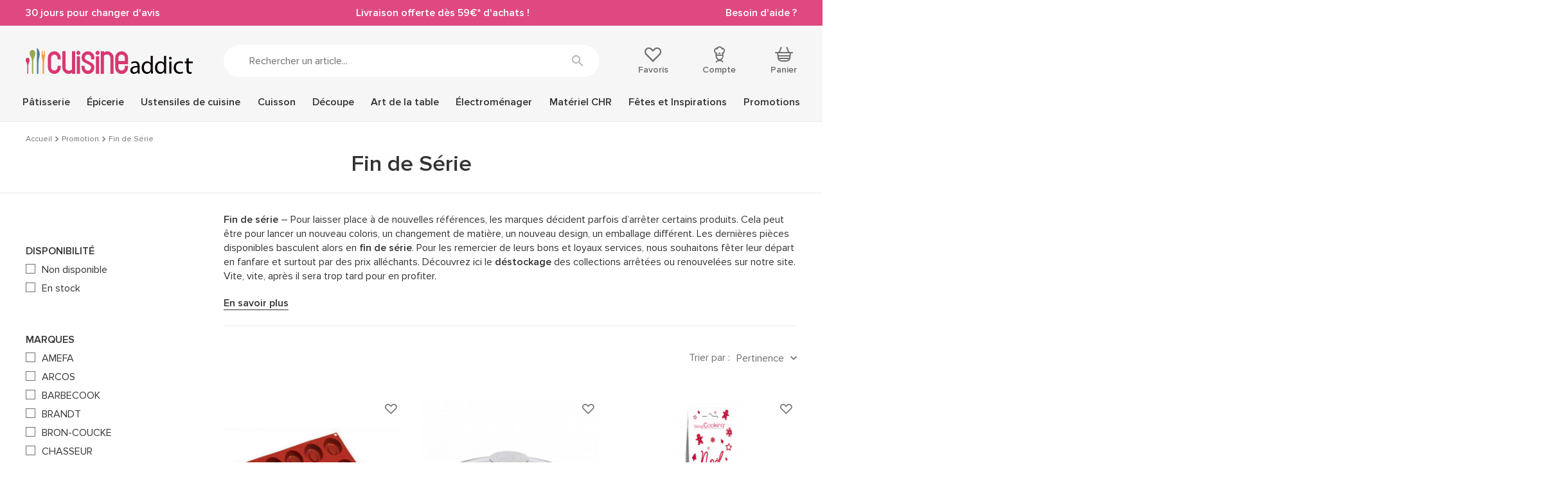

--- FILE ---
content_type: text/html; charset=utf-8
request_url: https://www.cuisineaddict.com/acheter-fin-de-serie-632.htm
body_size: 36249
content:
<!DOCTYPE HTML> <!--[if lt IE 7]><html xmlns:og="http://ogp.me/ns#" class="no-js lt-ie9 lt-ie8 lt-ie7" lang="fr-fr"><![endif]--> <!--[if IE 7]><html xmlns:og="http://ogp.me/ns#" class="no-js lt-ie9 lt-ie8 ie7" lang="fr-fr"><![endif]--> <!--[if IE 8]><html xmlns:og="http://ogp.me/ns#" class="no-js lt-ie9 ie8" lang="fr-fr"><![endif]--> <!--[if gt IE 8]><html xmlns:og="http://ogp.me/ns#" class="no-js ie9" lang="fr-fr"><![endif]--><html xmlns:og="http://ogp.me/ns#" lang="fr-fr"><head> <style>.async-hide {
                opacity: 0 !important
            }</style> <script data-keepinline="1">(function (a, s, y, n, c, h, i, d, e) {
            s.className += ' ' + y
            h.start = 1 * new Date
            h.end = i = function () {
              s.className = s.className.replace(RegExp(' ?' + y), '')
            };
            (a[n] = a[n] || []).hide = h
            setTimeout(function () {
              i()
              h.end = null
            }, c)
            h.timeout = c
          })(window, document.documentElement, 'async-hide', 'dataLayer', 4000,
            {'GTM-5TPVLWV': true})</script> <meta charset="utf-8"/><title>Fin de Série : Destockage Ustensiles de Cuisine Pro | CuisineAddict</title><meta name="description" content="Achat en ligne ➤ FIN DE SERIE sur Cuisine Addict! ⚡ Livraison rapide & gratuite à partir de 49€ ❤️ Service client ✔️ 30 j. pour changer d\'avis"/><meta name="generator" content="PrestaShop"/><meta name="robots" content="index,follow"/><meta name="viewport" content="width=device-width, minimum-scale=1.0, maximum-scale=1.0, initial-scale=1.0"/><meta name="apple-mobile-web-app-capable" content="yes"/><link rel="icon" type="image/vnd.microsoft.icon" href="https://www.cuisineaddict.com/themes/antadis/src/img/favicon.ico"/><link rel="shortcut icon" type="image/x-icon" href="https://www.cuisineaddict.com/themes/antadis/src/img/favicon.ico"/><link rel="preconnect" href="https://www.googletagmanager.com" crossorigin><link rel="preload" href="/themes/antadis/src/fonts/icon/icomoon.woff2" as="font" type="font/woff2" crossorigin="anonymous"><link rel="preload" href="/themes/antadis/src/fonts/proxima-nova/proxima_nova_black.woff2" as="font" type="font/woff2" crossorigin="anonymous"><link rel="preload" href="/themes/antadis/src/fonts/proxima-nova/proxima_nova_regular.woff2" as="font" type="font/woff2" crossorigin="anonymous"><link rel="preload" href="/themes/antadis/src/fonts/proxima-nova/proxima_nova_semibold.woff2" as="font" type="font/woff2" crossorigin="anonymous"><link rel="preload" href="https://www.cuisineaddict.com/themes/antadis/build/css/critical.6a81c16ae3afd8038dac.css" as="style" /><link rel="stylesheet" href="https://www.cuisineaddict.com/themes/antadis/build/css/critical.6a81c16ae3afd8038dac.css" /><link rel="next" href="https://www.cuisineaddict.com/acheter-fin-de-serie-632.htm?p=2">  <script async data-keepinline="1">(function () {
        var sf = document.createElement('script')
        sf.type = 'text/javascript'
        sf.src = 'https://tag.search.sensefuel.live/tag/b9874df3-4ec8-4dcd-aaec-7201fe3ef4e3/tagp.js'
        document.head.insertBefore(sf, document.head.firstChild)
      })()</script>   <script async data-keepinline="1">(function (w, d, s, l, i) {
        w[l] = w[l] || []
        w[l].push({
          'gtm.start':
            new Date().getTime(), event: 'gtm.js',
        })
        var f = d.getElementsByTagName(s)[0],
          j = d.createElement(s), dl = l != 'dataLayer' ? '&l=' + l : ''
        j.async = true
        j.src =
          'https://www.googletagmanager.com/gtm.js?id=' + i + dl
        f.parentNode.insertBefore(j, f)
      })(window, document, 'script', 'dataLayer', 'GTM-5TPVLWV')</script>  <link rel="canonical" href="https://www.cuisineaddict.com/acheter-fin-de-serie-632.htm" /><link rel="prefetch" href="https://www.paypal.com/sdk/js?client-id=AXjYFXWyb4xJCErTUDiFkzL0Ulnn-bMm4fal4G-1nQXQ1ZQxp06fOuE7naKUXGkq2TZpYSiI9xXbs4eo&merchant-id=K9KCFPXTPDSRN&currency=EUR&intent=capture&commit=false&vault=false&integration-date=2022-14-06&disable-funding=bancontact,blik,card,eps,giropay,ideal,mybank,p24,paylater,sofort&components=marks,funding-eligibility" as="script"> <meta property="og:site_name" content="Cuisine Addict" /><meta property="og:title" content="Fin de Série : Destockage Ustensiles de Cuisine Pro | CuisineAddict" /><meta property="og:type" content="website" /><meta property="og:url" content="https://www.cuisineaddict.com/acheter-fin-de-serie-632.htm" /><meta property="og:image" content="http://www.cuisineaddict.com/img/c/banners/749.jpg" /><meta property="og:description" content=" Fin de série – Pour laisser place à de nouvelles références, les marques décident parfois d’arrêter certains produits. Cela peut être pour lancer un nouveau coloris, un changement de matière, un nouveau design, un emballage différent. Les dernières pièces disponibles basculent alors en fin de série . Pour les remercier de leurs bons et loyaux services, nous souhaitons fêter leur départ en fanfare et surtout par des prix alléchants. Découvrez ici le déstockage des collections arrêtées ou renouvelées sur notre site. Vite, vite, après il sera trop tard pour en profiter. " /></head><body id="category" class=" category category-749 category-acheter-fin-de-serie-632 lang_fr"> <header class="header-main animated animated-full"><div class="overtop-main overtop ctn-fluid flex center-xxs between-md middle-xxs"><div class="promo-block"> <a class="promo-link" href="https://www.cuisineaddict.com/cms/15-boutique-30-jours-pour-changer-d-avis-41"> 30 jours pour changer d'avis </a></div><div class="promo-block"> <a class="promo-link" href="https://www.cuisineaddict.com/livraison-et-suivi-colis.htm"> Livraison offerte dès 59€* d'achats ! </a></div><div class="promo-block"> <a class="promo-link" href="https://www.cuisineaddict.com/nous-contacter"> Besoin d'aide ? </a></div></div><div class="header-top"><div class="ctn"><div class="row start-xxs between-sm middle-xxs"><div class="header-top-left xxs2 hide-md"> <a class="menu-action"> <i class="icon icon-menu"></i> <small class="label">Menu</small> </a><div class="header-cart"><div class="header-icon"> <a class="header-icon-link" href="https://www.cuisineaddict.com/commande" title="Panier" rel="nofollow"> <span class="total nb-product-total header-pin empty">0</span> <i class="icon icon-cart"></i> <span class="header-label">Panier</span> </a></div><div class="cart-block cart-summary"><div class="cart-block-ctn"><div class="cart-block-inner no-scrollbar"><div class="alert alert-success left-to-freeshipping"><div class="left-to-freeshipping-notfree"> Plus que <span class="ajax-left-to-free-shipping">59,00 €</span> pour bénéficier de la livraison offerte</div><div class="left-to-freeshipping-free" style="display: none"> Livraison offerte</div></div><div class="cart-block-products-wrapper"></div><div class="no-products cart_block_no_products"> <span class="alert alert-danger"> Votre panier est vide </span></div><div class="cart-prices hidden"><div class="cart-prices-line first-line line flex middle-xxs unvisible"> <span class="name"> Livraison </span> <span class="price cart_block_shipping_cost ajax_cart_shipping_cost"> À définir </span></div><div class="cart-prices-line line last-line"><div class="flex middle-xxs total-with-taxes"><div class="label">Total TTC</div><div class="price cart_block_total ajax_block_cart_total js-total-cart" data-price="0">0,00 €</div></div><div class="flex middle-xxs total-without-taxes"><div class="label">Total HT</div><div class="price cart_block_total_wt ajax_total_price_wt">0,00 €</div></div></div></div></div></div></div></div><div class="ctn cart-new-product-ctn"><div style="display: none" class="cart-block cart-new-product"><div class="cart-block-ctn"><div class="cart-block-inner no-scrollbar"><div class="cart-block-add"><div class="cart-new-add-success">Votre article a été ajouté au panier</div><div class="alert alert-success left-to-freeshipping"><div class="left-to-freeshipping-notfree"> Plus que <span class="ajax-left-to-free-shipping">59,00 €</span> pour bénéficier de la livraison offerte</div><div class="left-to-freeshipping-free" style="display: none"> Livraison offerte</div></div><div class="cart-block-item"><div class="cart-block-item-content flex middle-xxs start-xxs nowrap"> <a class="cart-block-img nogrow" href="#"> <img src="" alt="Cuisine Addict"/> </a><div class="cart-block-item-info"><div class="product-name"><span class="product-quantity"></span><a class="cart_block_product_name" href="#" title=""></a></div><div class="product-price flex start-xxs"> <span class="current-price price"></span> <span class="old-price"></span></div></div></div></div></div><div class="cart-block-see"> <a class="btn btn-small btn-fw" href="https://www.cuisineaddict.com/commande" title="Voir mon panier" rel="nofollow"> Voir mon panier </a></div></div></div></div></div></div> <span class="header-logo xxs8 sm3"> <a href="https://www.cuisineaddict.com/" title="Cuisine Addict"> <img class="header-logo-img" src="https://www.cuisineaddict.com/themes/antadis/src/img/logo.svg" alt="Cuisine Addict"/> </a> </span><div class="header-search xxs12 md6"><form class="header-search-form search-form" method="get" action="#"> <input class="header-search-input form-control search-input" type="text" name="search" placeholder="Rechercher un article..." value=""> <button class="header-search-button search-submit btn-unstyled" type="submit" name="submit_search" title="Rechercher"><i class="icon icon-search"></i></button></form></div><div class="header-top-right xxs12 sm3"><div class="header-top-right-inner flex between-sm"><div class="header-wishlist header-icon"> <a rel="nofollow" class="ipanel header-icon-link" data-panel="panel-account" href="https://www.cuisineaddict.com/module/advwishlist/mywishlist" title="Favoris"> <i class="icon icon-empty-heart"></i> <span class="header-label">Favoris</span> </a></div><div class="header-user"><div class="header-icon"> <a href="https://www.cuisineaddict.com/mon-compte" title="Compte" class="ipanel header-icon-link" data-panel="panel-account" rel="nofollow"> <i class="icon icon-account"></i> <span class="header-label">Compte</span> </a></div></div><div class="header-cart"><div class="header-icon"> <a class="header-icon-link" href="https://www.cuisineaddict.com/commande" title="Panier" rel="nofollow"> <span class="total nb-product-total header-pin empty">0</span> <i class="icon icon-cart"></i> <span class="header-label">Panier</span> </a></div><div class="cart-block cart-summary"><div class="cart-block-ctn"><div class="cart-block-inner no-scrollbar"><div class="alert alert-success left-to-freeshipping"><div class="left-to-freeshipping-notfree"> Plus que <span class="ajax-left-to-free-shipping">59,00 €</span> pour bénéficier de la livraison offerte</div><div class="left-to-freeshipping-free" style="display: none"> Livraison offerte</div></div><div class="cart-block-products-wrapper"></div><div class="no-products cart_block_no_products"> <span class="alert alert-danger"> Votre panier est vide </span></div><div class="cart-prices hidden"><div class="cart-prices-line first-line line flex middle-xxs unvisible"> <span class="name"> Livraison </span> <span class="price cart_block_shipping_cost ajax_cart_shipping_cost"> À définir </span></div><div class="cart-prices-line line last-line"><div class="flex middle-xxs total-with-taxes"><div class="label">Total TTC</div><div class="price cart_block_total ajax_block_cart_total js-total-cart" data-price="0">0,00 €</div></div><div class="flex middle-xxs total-without-taxes"><div class="label">Total HT</div><div class="price cart_block_total_wt ajax_total_price_wt">0,00 €</div></div></div></div></div></div></div></div><div class="ctn cart-new-product-ctn"><div style="display: none" class="cart-block cart-new-product"><div class="cart-block-ctn"><div class="cart-block-inner no-scrollbar"><div class="cart-block-add"><div class="cart-new-add-success">Votre article a été ajouté au panier</div><div class="alert alert-success left-to-freeshipping"><div class="left-to-freeshipping-notfree"> Plus que <span class="ajax-left-to-free-shipping">59,00 €</span> pour bénéficier de la livraison offerte</div><div class="left-to-freeshipping-free" style="display: none"> Livraison offerte</div></div><div class="cart-block-item"><div class="cart-block-item-content flex middle-xxs start-xxs nowrap"> <a class="cart-block-img nogrow" href="#"> <img src="" alt="Cuisine Addict"/> </a><div class="cart-block-item-info"><div class="product-name"><span class="product-quantity"></span><a class="cart_block_product_name" href="#" title=""></a></div><div class="product-price flex start-xxs"> <span class="current-price price"></span> <span class="old-price"></span></div></div></div></div></div><div class="cart-block-see"> <a class="btn btn-small btn-fw" href="https://www.cuisineaddict.com/commande" title="Voir mon panier" rel="nofollow"> Voir mon panier </a></div></div></div></div></div></div></div></div></div></div> <nav class="advmenu middle-lg"><div class="header-mobile"><div class="overtop ctn-fluid flex center-xxs between-md middle-xxs"><div class="promo-block"> <a class="promo-link" href="https://www.cuisineaddict.com/cms/15-boutique-30-jours-pour-changer-d-avis-41"> 30 jours pour changer d'avis </a></div><div class="promo-block"> <a class="promo-link" href="https://www.cuisineaddict.com/livraison-et-suivi-colis.htm"> Livraison offerte dès 59€* d'achats ! </a></div><div class="promo-block"> <a class="promo-link" href="https://www.cuisineaddict.com/nous-contacter"> Besoin d'aide ? </a></div></div><div class="header-top"><div class="ctn"><div class="row start-xxs between-sm middle-xxs"><div class="header-top-left xxs2 hide-md"> <a class="menu-action"> <i class="icon icon-close"></i> <small class="label">Menu</small> </a><div class="header-cart"><div class="header-icon"> <a class="header-icon-link" href="https://www.cuisineaddict.com/commande" title="Panier" rel="nofollow"> <span class="total nb-product-total header-pin empty">0</span> <i class="icon icon-cart"></i> <span class="header-label">Panier</span> </a></div><div class="cart-block cart-summary"><div class="cart-block-ctn"><div class="cart-block-inner no-scrollbar"><div class="alert alert-success left-to-freeshipping"><div class="left-to-freeshipping-notfree"> Plus que <span class="ajax-left-to-free-shipping">59,00 €</span> pour bénéficier de la livraison offerte</div><div class="left-to-freeshipping-free" style="display: none"> Livraison offerte</div></div><div class="cart-block-products-wrapper"></div><div class="no-products cart_block_no_products"> <span class="alert alert-danger"> Votre panier est vide </span></div><div class="cart-prices hidden"><div class="cart-prices-line first-line line flex middle-xxs unvisible"> <span class="name"> Livraison </span> <span class="price cart_block_shipping_cost ajax_cart_shipping_cost"> À définir </span></div><div class="cart-prices-line line last-line"><div class="flex middle-xxs total-with-taxes"><div class="label">Total TTC</div><div class="price cart_block_total ajax_block_cart_total js-total-cart" data-price="0">0,00 €</div></div><div class="flex middle-xxs total-without-taxes"><div class="label">Total HT</div><div class="price cart_block_total_wt ajax_total_price_wt">0,00 €</div></div></div></div></div></div></div></div><div class="ctn cart-new-product-ctn"><div style="display: none" class="cart-block cart-new-product"><div class="cart-block-ctn"><div class="cart-block-inner no-scrollbar"><div class="cart-block-add"><div class="cart-new-add-success">Votre article a été ajouté au panier</div><div class="alert alert-success left-to-freeshipping"><div class="left-to-freeshipping-notfree"> Plus que <span class="ajax-left-to-free-shipping">59,00 €</span> pour bénéficier de la livraison offerte</div><div class="left-to-freeshipping-free" style="display: none"> Livraison offerte</div></div><div class="cart-block-item"><div class="cart-block-item-content flex middle-xxs start-xxs nowrap"> <a class="cart-block-img nogrow" href="#"> <img src="" alt="Cuisine Addict"/> </a><div class="cart-block-item-info"><div class="product-name"><span class="product-quantity"></span><a class="cart_block_product_name" href="#" title=""></a></div><div class="product-price flex start-xxs"> <span class="current-price price"></span> <span class="old-price"></span></div></div></div></div></div><div class="cart-block-see"> <a class="btn btn-small btn-fw" href="https://www.cuisineaddict.com/commande" title="Voir mon panier" rel="nofollow"> Voir mon panier </a></div></div></div></div></div></div> <span class="header-logo xxs8 sm3"> <a href="https://www.cuisineaddict.com/" title="Cuisine Addict"> <img class="header-logo-img lazy" src="[data-uri]" data-src="https://www.cuisineaddict.com/themes/antadis/src/img/logo.svg" alt="Cuisine Addict"/> </a> </span><div class="header-search xxs12 md6"><form class="header-search-form search-form" method="get" action="#"> <input class="header-search-input form-control search-input" type="text" name="search" placeholder="Rechercher un article..." value=""> <button class="header-search-button search-submit btn-unstyled" type="submit" name="submit_search" title="Rechercher"><i class="icon icon-search"></i></button></form></div><div class="header-top-right xxs12 sm3"><div class="header-top-right-inner flex between-sm"><div class="header-wishlist header-icon"> <a rel="nofollow" class="ipanel header-icon-link" data-panel="panel-account" href="https://www.cuisineaddict.com/module/advwishlist/mywishlist" title="Favoris"> <i class="icon icon-empty-heart"></i> <span class="header-label">Favoris</span> </a></div><div class="header-user"><div class="header-icon"> <a href="https://www.cuisineaddict.com/mon-compte" title="Compte" class="ipanel header-icon-link" data-panel="panel-account" rel="nofollow"> <i class="icon icon-account"></i> <span class="header-label">Compte</span> </a></div></div><div class="header-cart"><div class="header-icon"> <a class="header-icon-link" href="https://www.cuisineaddict.com/commande" title="Panier" rel="nofollow"> <span class="total nb-product-total header-pin empty">0</span> <i class="icon icon-cart"></i> <span class="header-label">Panier</span> </a></div><div class="cart-block cart-summary"><div class="cart-block-ctn"><div class="cart-block-inner no-scrollbar"><div class="alert alert-success left-to-freeshipping"><div class="left-to-freeshipping-notfree"> Plus que <span class="ajax-left-to-free-shipping">59,00 €</span> pour bénéficier de la livraison offerte</div><div class="left-to-freeshipping-free" style="display: none"> Livraison offerte</div></div><div class="cart-block-products-wrapper"></div><div class="no-products cart_block_no_products"> <span class="alert alert-danger"> Votre panier est vide </span></div><div class="cart-prices hidden"><div class="cart-prices-line first-line line flex middle-xxs unvisible"> <span class="name"> Livraison </span> <span class="price cart_block_shipping_cost ajax_cart_shipping_cost"> À définir </span></div><div class="cart-prices-line line last-line"><div class="flex middle-xxs total-with-taxes"><div class="label">Total TTC</div><div class="price cart_block_total ajax_block_cart_total js-total-cart" data-price="0">0,00 €</div></div><div class="flex middle-xxs total-without-taxes"><div class="label">Total HT</div><div class="price cart_block_total_wt ajax_total_price_wt">0,00 €</div></div></div></div></div></div></div></div><div class="ctn cart-new-product-ctn"><div style="display: none" class="cart-block cart-new-product"><div class="cart-block-ctn"><div class="cart-block-inner no-scrollbar"><div class="cart-block-add"><div class="cart-new-add-success">Votre article a été ajouté au panier</div><div class="alert alert-success left-to-freeshipping"><div class="left-to-freeshipping-notfree"> Plus que <span class="ajax-left-to-free-shipping">59,00 €</span> pour bénéficier de la livraison offerte</div><div class="left-to-freeshipping-free" style="display: none"> Livraison offerte</div></div><div class="cart-block-item"><div class="cart-block-item-content flex middle-xxs start-xxs nowrap"> <a class="cart-block-img nogrow" href="#"> <img src="" alt="Cuisine Addict"/> </a><div class="cart-block-item-info"><div class="product-name"><span class="product-quantity"></span><a class="cart_block_product_name" href="#" title=""></a></div><div class="product-price flex start-xxs"> <span class="current-price price"></span> <span class="old-price"></span></div></div></div></div></div><div class="cart-block-see"> <a class="btn btn-small btn-fw" href="https://www.cuisineaddict.com/commande" title="Voir mon panier" rel="nofollow"> Voir mon panier </a></div></div></div></div></div></div></div></div></div></div></div><div class="ctn"><ul class="advmenu-content row"><li class="advmenu-root-item advmenu-item"><div class="advmenu-root-item-content"> <a class="advmenu-root-link flex middle-xxs" title="Pâtisserie" href="https://www.cuisineaddict.com/acheter-patisserie-14.htm" >Pâtisserie <img class="hide-md lazy" src="[data-uri]" data-src="https://www.cuisineaddict.com/themes/antadis/src/img/menu_img_mobile_default.png" alt="Pâtisserie"> </a></div><div class="advsubmenu"><div class="advsubmenu-inner"><div class="ctn"><div class="close-tab"> <a class="close-tab-link" href="#"><div class="flex middle-xxs"> <span class="close-tab-title advmenu-root-link"><i class="icon icon-arrow-left"></i>Pâtisserie</span> <img class="hide-md lazy" src="[data-uri]" data-src="https://www.cuisineaddict.com/themes/antadis/src/img/menu_img_mobile_default.png" alt="Pâtisserie"></div> </a></div><div class="advsubmenu-row row"><div class="xxs lg8"><div class="row"><div class="xxs12 md"><ul class="advsubmenu-list"><li class="advsubmenu-item child-link"> <a class="flex middle-xxs referal advsubmenu-link menu-subtitle" title="Moules" href="https://www.cuisineaddict.com/acheter-moules.htm" > <span class="advsubmenu-title">Moules</span> <img class="hide-md advsubmenu-img lazy" src="[data-uri]" data-src="https://www.cuisineaddict.com/themes/antadis/src/img/menu_img_mobile_default.png" alt="Moules"> </a><ul class="advsubmenu-child-menu"><li class="advsubmenu-child-item"> <a class="advsubmenu-child-link link" title="Moules en Papier" href="https://www.cuisineaddict.com/acheter-moules-en-papier-179.htm" > Moules en Papier </a></li><li class="advsubmenu-child-item"> <a class="advsubmenu-child-link link" title="Moules à gâteaux" href="https://www.cuisineaddict.com/acheter-moules-a-gateaux-131.htm" > Moules à gâteaux </a></li><li class="advsubmenu-child-item"> <a class="advsubmenu-child-link link" title="Moule Silicone" href="https://www.cuisineaddict.com/acheter-moule-silicone-39.htm" > Moule Silicone </a></li><li class="advsubmenu-child-item"> <a class="advsubmenu-child-link link" title="Moule anti-adhésif" href="https://www.cuisineaddict.com/acheter-moule-anti-adhesif-126.htm" > Moule anti-adhésif </a></li><li class="advsubmenu-child-item"> <a class="advsubmenu-child-link link" title="Moule Fer Blanc" href="https://www.cuisineaddict.com/acheter-moule-fer-blanc-152.htm" > Moule Fer Blanc </a></li><li><div class="see-all"> <a class="see-all-link" href="https://www.cuisineaddict.com/acheter-moules.htm"> Voir tout </a></div></li></ul></li><li class="advsubmenu-item child-link"> <a class="flex middle-xxs referal advsubmenu-link menu-subtitle" title="Matériel Pâtisserie" href="https://www.cuisineaddict.com/materiel-patisserie.htm" > <span class="advsubmenu-title">Matériel Pâtisserie</span> <img class="hide-md advsubmenu-img lazy" src="[data-uri]" data-src="https://www.cuisineaddict.com/themes/antadis/src/img/menu_img_mobile_default.png" alt="Matériel Pâtisserie"> </a><ul class="advsubmenu-child-menu"><li class="advsubmenu-child-item"> <a class="advsubmenu-child-link link" title="Ustensiles Pâtisserie" href="https://www.cuisineaddict.com/acheter-ustensiles-patisserie-30.htm" > Ustensiles Pâtisserie </a></li><li class="advsubmenu-child-item"> <a class="advsubmenu-child-link link" title="Emporte Pièce - Découpoir Pâtisserie" href="https://www.cuisineaddict.com/acheter-emporte-piece-decoupoir-patisserie-60.htm" > Emporte Pièce - Découpoir Pâtisserie </a></li><li class="advsubmenu-child-item"> <a class="advsubmenu-child-link link" title="Cercle à Patisserie" href="https://www.cuisineaddict.com/acheter-cercle-a-patisserie-41.htm" > Cercle à Patisserie </a></li><li class="advsubmenu-child-item"> <a class="advsubmenu-child-link link" title="Guitares Pâtisserie" href="https://www.cuisineaddict.com/acheter-guitares-patisserie-180.htm" > Guitares Pâtisserie </a></li><li><div class="see-all"> <a class="see-all-link" href="https://www.cuisineaddict.com/materiel-patisserie.htm"> Voir tout </a></div></li></ul></li></ul></div><div class="xxs12 md"><ul class="advsubmenu-list"><li class="advsubmenu-item child-link"> <a class="flex middle-xxs referal advsubmenu-link menu-subtitle" title="Emballages, Présentoirs" href="https://www.cuisineaddict.com/emballages-presentoirs.htm" > <span class="advsubmenu-title">Emballages, Présentoirs</span> <img class="hide-md advsubmenu-img lazy" src="[data-uri]" data-src="https://www.cuisineaddict.com/themes/antadis/src/img/menu_img_mobile_default.png" alt="Emballages, Présentoirs"> </a><ul class="advsubmenu-child-menu"><li class="advsubmenu-child-item"> <a class="advsubmenu-child-link link" title="Présentoirs pour Gâteaux " href="https://www.cuisineaddict.com/acheter-presentoirs-pour-gateaux-274.htm" > Présentoirs pour Gâteaux </a></li><li class="advsubmenu-child-item"> <a class="advsubmenu-child-link link" title="Emballage Alimentaire" href="https://www.cuisineaddict.com/acheter-emballage-boite-95.htm" > Emballage Alimentaire </a></li><li class="advsubmenu-child-item"> <a class="advsubmenu-child-link link" title="Bolduc" href="https://www.cuisineaddict.com/acheter-ruban-bolduc-raphia.htm" > Bolduc </a></li><li class="advsubmenu-child-item"> <a class="advsubmenu-child-link link" title="Raphia" href="https://www.cuisineaddict.com/acheter-raphia.htm" > Raphia </a></li><li><div class="see-all"> <a class="see-all-link" href="https://www.cuisineaddict.com/emballages-presentoirs.htm"> Voir tout </a></div></li></ul></li><li class="advsubmenu-item child-link"> <a class="flex middle-xxs referal advsubmenu-link menu-subtitle" title="Plaques à Pâtisserie" href="https://www.cuisineaddict.com/acheter-plaques-a-patisserie-56.htm" > <span class="advsubmenu-title">Plaques à Pâtisserie</span> <img class="hide-md advsubmenu-img lazy" src="[data-uri]" data-src="https://www.cuisineaddict.com/themes/antadis/src/img/menu_img_mobile_default.png" alt="Plaques à Pâtisserie"> </a><ul class="advsubmenu-child-menu"><li class="advsubmenu-child-item"> <a class="advsubmenu-child-link link" title="Grille Pâtisserie" href="https://www.cuisineaddict.com/acheter-grille-patisserie-810.htm" > Grille Pâtisserie </a></li><li class="advsubmenu-child-item"> <a class="advsubmenu-child-link link" title="Plaque Macaron" href="https://www.cuisineaddict.com/acheter-plaque-macaron-795.htm" > Plaque Macaron </a></li><li class="advsubmenu-child-item"> <a class="advsubmenu-child-link link" title="Plaque de Cuisson Perforée" href="https://www.cuisineaddict.com/acheter-plaque-de-cuisson-perforee-811.htm" > Plaque de Cuisson Perforée </a></li><li class="advsubmenu-child-item"> <a class="advsubmenu-child-link link" title="Tapis Silicone Pâtisserie" href="https://www.cuisineaddict.com/acheter-tapis-silicone-patisserie-817.htm" > Tapis Silicone Pâtisserie </a></li><li class="advsubmenu-child-item"> <a class="advsubmenu-child-link link" title="Caisse à Génoise" href="https://www.cuisineaddict.com/acheter-plaque-a-genoise-caisse-a-genoise.htm" > Caisse à Génoise </a></li><li><div class="see-all"> <a class="see-all-link" href="https://www.cuisineaddict.com/acheter-plaques-a-patisserie-56.htm"> Voir tout </a></div></li></ul></li></ul></div><div class="xxs12 md"><ul class="advsubmenu-list"><li class="advsubmenu-item child-link"> <a class="flex middle-xxs referal advsubmenu-link menu-subtitle" title="Douilles et Décorations" href="https://www.cuisineaddict.com/douilles-et-decorations.htm" > <span class="advsubmenu-title">Douilles et Décorations</span> <img class="hide-md advsubmenu-img lazy" src="[data-uri]" data-src="https://www.cuisineaddict.com/themes/antadis/src/img/menu_img_mobile_default.png" alt="Douilles et Décorations"> </a><ul class="advsubmenu-child-menu"><li class="advsubmenu-child-item"> <a class="advsubmenu-child-link link" title="Douilles Pâtisserie" href="https://www.cuisineaddict.com/acheter-douilles-patisserie-50.htm" > Douilles Pâtisserie </a></li><li class="advsubmenu-child-item"> <a class="advsubmenu-child-link link" title="Poches à Douille Pâtissières" href="https://www.cuisineaddict.com/acheter-poches-a-douille-patissieres-51.htm" > Poches à Douille Pâtissières </a></li><li class="advsubmenu-child-item"> <a class="advsubmenu-child-link link" title="Décoration Gâteau" href="https://www.cuisineaddict.com/acheter-decoration-gateau-cupcake-241.htm" > Décoration Gâteau </a></li><li class="advsubmenu-child-item"> <a class="advsubmenu-child-link link" title="Décoration Comestible" href="https://www.cuisineaddict.com/decoration-comestible.htm" > Décoration Comestible </a></li><li class="advsubmenu-child-item"> <a class="advsubmenu-child-link link" title="Ustensiles Décor Gâteau" href="https://www.cuisineaddict.com/ustensiles-decor-gateau.htm" > Ustensiles Décor Gâteau </a></li><li class="advsubmenu-child-item"> <a class="advsubmenu-child-link link" title="Aérographe" href="https://www.cuisineaddict.com/acheter-aerographe-1131.htm" > Aérographe </a></li><li><div class="see-all"> <a class="see-all-link" href="https://www.cuisineaddict.com/douilles-et-decorations.htm"> Voir tout </a></div></li></ul></li><li class="advsubmenu-item child-link"> <a class="flex middle-xxs referal advsubmenu-link menu-subtitle" title="Matériel Chocolaterie" href="https://www.cuisineaddict.com/acheter-materiel-chocolaterie-1270.htm" > <span class="advsubmenu-title">Matériel Chocolaterie</span> <img class="hide-md advsubmenu-img lazy" src="[data-uri]" data-src="https://www.cuisineaddict.com/themes/antadis/src/img/menu_img_mobile_default.png" alt="Matériel Chocolaterie"> </a><ul class="advsubmenu-child-menu"><li class="advsubmenu-child-item"> <a class="advsubmenu-child-link link" title="Moules à Chocolat" href="https://www.cuisineaddict.com/acheter-moules-a-chocolat-209.htm" > Moules à Chocolat </a></li><li class="advsubmenu-child-item"> <a class="advsubmenu-child-link link" title="Ustensiles Chocolat" href="https://www.cuisineaddict.com/ustensiles-chocolat.htm" > Ustensiles Chocolat </a></li><li class="advsubmenu-child-item"> <a class="advsubmenu-child-link link" title="Tempéreuse Chocolat" href="https://www.cuisineaddict.com/tempereuse-chocolat.htm" > Tempéreuse Chocolat </a></li><li class="advsubmenu-child-item"> <a class="advsubmenu-child-link link" title="Fontaine à Chocolat" href="https://www.cuisineaddict.com/fontaine-chocolat.htm" > Fontaine à Chocolat </a></li><li><div class="see-all"> <a class="see-all-link" href="https://www.cuisineaddict.com/acheter-materiel-chocolaterie-1270.htm"> Voir tout </a></div></li></ul></li></ul></div><div class="xxs12 text-center advmenu-universe"> <a href="https://www.cuisineaddict.com/acheter-patisserie-14.htm" class="advmenu-universe-link btn btn-large">Découvrir l'univers</a></div></div></div><div class="md4 hide-xxs show-md advmenu-cta js-promotion-click js-promotion-menu-view" data-id="2023standard-moules-silicone" data-name="moulessilicone" data-type="menu" data-position="patisserie"><div class="inner"><p><a href="https://www.cuisineaddict.com/acheter-emporte-piece-galette-des-rois.htm"><img src="https://www.cuisineaddict.com/img/cms/MEA%20LAYER/PATISSERIE_d%C3%A9coupoirs-galette.png" alt="Emporte-pièce galette des rois" width="410" height="410" /></a></p></div></div></div></div></div></div></li><li class="advmenu-root-item advmenu-item"><div class="advmenu-root-item-content"> <a class="advmenu-root-link flex middle-xxs" title="Épicerie" href="https://www.cuisineaddict.com/acheter-epicerie-43.htm" >Épicerie <img class="hide-md lazy" src="[data-uri]" data-src="https://www.cuisineaddict.com/themes/antadis/src/img/menu_img_mobile_default.png" alt="Épicerie"> </a></div><div class="advsubmenu"><div class="advsubmenu-inner"><div class="ctn"><div class="close-tab"> <a class="close-tab-link" href="#"><div class="flex middle-xxs"> <span class="close-tab-title advmenu-root-link"><i class="icon icon-arrow-left"></i>Épicerie</span> <img class="hide-md lazy" src="[data-uri]" data-src="https://www.cuisineaddict.com/themes/antadis/src/img/menu_img_mobile_default.png" alt="Épicerie"></div> </a></div><div class="advsubmenu-row row"><div class="xxs lg8"><div class="row"><div class="xxs12 md"><ul class="advsubmenu-list"><li class="advsubmenu-item child-link"> <a class="flex middle-xxs referal advsubmenu-link menu-subtitle" title="Salé" href="https://www.cuisineaddict.com/epicerie-salee.htm" > <span class="advsubmenu-title">Salé</span> <img class="hide-md advsubmenu-img lazy" src="[data-uri]" data-src="https://www.cuisineaddict.com/themes/antadis/src/img/menu_img_mobile_default.png" alt="Salé"> </a><ul class="advsubmenu-child-menu"><li class="advsubmenu-child-item"> <a class="advsubmenu-child-link link" title="Epicerie fine" href="https://www.cuisineaddict.com/acheter-epicerie-fine-232.htm" > Epicerie fine </a></li><li class="advsubmenu-child-item"> <a class="advsubmenu-child-link link" title="Sel" href="https://www.cuisineaddict.com/acheter-sel-1251.htm" > Sel </a></li><li class="advsubmenu-child-item"> <a class="advsubmenu-child-link link" title="Poivre" href="https://www.cuisineaddict.com/acheter-poivre-1248.htm" > Poivre </a></li><li class="advsubmenu-child-item"> <a class="advsubmenu-child-link link" title="Moutarde" href="https://www.cuisineaddict.com/moutarde.htm" > Moutarde </a></li><li class="advsubmenu-child-item"> <a class="advsubmenu-child-link link" title="Huiles" href="https://www.cuisineaddict.com/acheter-huiles-vinaigrettes-et-vinaigres-287.htm" > Huiles </a></li><li class="advsubmenu-child-item"> <a class="advsubmenu-child-link link" title="Vinaigres" href="https://www.cuisineaddict.com/vinaigres.htm" > Vinaigres </a></li><li class="advsubmenu-child-item"> <a class="advsubmenu-child-link link" title="Epices" href="https://www.cuisineaddict.com/acheter-epices-1254.htm" > Epices </a></li><li class="advsubmenu-child-item"> <a class="advsubmenu-child-link link" title="Marinade, Mélange Epices" href="https://www.cuisineaddict.com/marinade-melange-epices.htm" > Marinade, Mélange Epices </a></li><li class="advsubmenu-child-item"> <a class="advsubmenu-child-link link" title="Herbes Aromatiques" href="https://www.cuisineaddict.com/acheter-aromates-92.htm" > Herbes Aromatiques </a></li><li class="advsubmenu-child-item"> <a class="advsubmenu-child-link link" title="Fonds de sauce - sauces" href="https://www.cuisineaddict.com/acheter-fonds-de-sauce-sauces-98.htm" > Fonds de sauce - sauces </a></li><li><div class="see-all"> <a class="see-all-link" href="https://www.cuisineaddict.com/epicerie-salee.htm"> Voir tout </a></div></li></ul></li></ul></div><div class="xxs12 md"><ul class="advsubmenu-list"><li class="advsubmenu-item child-link"> <a class="flex middle-xxs referal advsubmenu-link menu-subtitle" title="Sucré" href="https://www.cuisineaddict.com/epicerie-sucree.htm" > <span class="advsubmenu-title">Sucré</span> <img class="hide-md advsubmenu-img lazy" src="[data-uri]" data-src="https://www.cuisineaddict.com/themes/antadis/src/img/menu_img_mobile_default.png" alt="Sucré"> </a><ul class="advsubmenu-child-menu"><li class="advsubmenu-child-item"> <a class="advsubmenu-child-link link menu-subtitle" title="Farine" href="https://www.cuisineaddict.com/acheter-farine-fecules-1255.htm" > Farine </a></li><li class="advsubmenu-child-item"> <a class="advsubmenu-child-link link" title="Chocolat de Couverture" href="https://www.cuisineaddict.com/acheter-chocolat-de-couverture-et-cacao-67.htm" > Chocolat de Couverture </a></li><li class="advsubmenu-child-item"> <a class="advsubmenu-child-link link" title="Fruits secs" href="https://www.cuisineaddict.com/acheter-fruits-secs-68.htm" > Fruits secs </a></li><li class="advsubmenu-child-item"> <a class="advsubmenu-child-link link" title="Sucre" href="https://www.cuisineaddict.com/acheter-sucre-589.htm" > Sucre </a></li><li class="advsubmenu-child-item"> <a class="advsubmenu-child-link link" title="Purée de Fruits, Coulis de Fruits" href="https://www.cuisineaddict.com/acheter-puree-de-fruits-coulis-de-fruits-99.htm" > Purée de Fruits, Coulis de Fruits </a></li><li class="advsubmenu-child-item"> <a class="advsubmenu-child-link link" title="Confiserie" href="https://www.cuisineaddict.com/acheter-bonbons-confiseries-85.htm" > Confiserie </a></li><li class="advsubmenu-child-item"> <a class="advsubmenu-child-link link" title="Nappages et glaçages" href="https://www.cuisineaddict.com/acheter-nappages-et-glacages-47.htm" > Nappages et glaçages </a></li><li class="advsubmenu-child-item"> <a class="advsubmenu-child-link link" title="Gousse de Vanille" href="https://www.cuisineaddict.com/acheter-gousse-de-vanille-1227.htm" > Gousse de Vanille </a></li><li class="advsubmenu-child-item"> <a class="advsubmenu-child-link link" title="Préparation Pâtisserie" href="https://www.cuisineaddict.com/preparation-patisserie.htm" > Préparation Pâtisserie </a></li><li class="advsubmenu-child-item"> <a class="advsubmenu-child-link link" title="Fruits confits" href="https://www.cuisineaddict.com/acheter-fruits-confits-1244.htm" > Fruits confits </a></li><li class="advsubmenu-child-item"> <a class="advsubmenu-child-link link" title="Pâte à Sucre" href="https://www.cuisineaddict.com/acheter-pate-a-sucre-277.htm" > Pâte à Sucre </a></li><li class="advsubmenu-child-item"> <a class="advsubmenu-child-link link" title="Produits Pâtisserie" href="https://www.cuisineaddict.com/acheter-produits-patisserie-63.htm" > Produits Pâtisserie </a></li><li class="advsubmenu-child-item"> <a class="advsubmenu-child-link link" title="Chocolats à offrir" href="https://www.cuisineaddict.com/acheter-chocolats-a-offrir.htm" > Chocolats à offrir </a></li><li><div class="see-all"> <a class="see-all-link" href="https://www.cuisineaddict.com/epicerie-sucree.htm"> Voir tout </a></div></li></ul></li></ul></div><div class="xxs12 md"><ul class="advsubmenu-list"><li class="advsubmenu-item child-link"> <a class="flex middle-xxs referal advsubmenu-link menu-subtitle" title="Boisson" href="https://www.cuisineaddict.com/boisson.htm" > <span class="advsubmenu-title">Boisson</span> <img class="hide-md advsubmenu-img lazy" src="[data-uri]" data-src="https://www.cuisineaddict.com/themes/antadis/src/img/menu_img_mobile_default.png" alt="Boisson"> </a><ul class="advsubmenu-child-menu"><li class="advsubmenu-child-item"> <a class="advsubmenu-child-link link menu-subtitle" title="Thé" href="https://www.cuisineaddict.com/the.htm" > Thé </a></li><li class="advsubmenu-child-item"> <a class="advsubmenu-child-link link menu-subtitle" title="Infusion" href="https://www.cuisineaddict.com/infusion.htm" > Infusion </a></li><li class="advsubmenu-child-item"> <a class="advsubmenu-child-link link" title="Jus, Sirops" href="https://www.cuisineaddict.com/acheter-jus-sirop-1246.htm" > Jus, Sirops </a></li><li class="advsubmenu-child-item"> <a class="advsubmenu-child-link link menu-subtitle" title="Bubble Tea" href="https://www.cuisineaddict.com/acheter-bubble-tea.htm" > Bubble Tea </a></li><li class="advsubmenu-child-item"> <a class="advsubmenu-child-link link menu-subtitle" title="Boissons Instantanées" href="https://www.cuisineaddict.com/acheter-boissons-instantanees.htm" > Boissons Instantanées </a></li><li><div class="see-all"> <a class="see-all-link" href="https://www.cuisineaddict.com/boisson.htm"> Voir tout </a></div></li></ul></li><li class="advsubmenu-item child-link"> <a class="flex middle-xxs referal advsubmenu-link menu-subtitle" title="Épicerie du Monde" href="https://www.cuisineaddict.com/cuisine-du-monde.htm" > <span class="advsubmenu-title">Épicerie du Monde</span> <img class="hide-md advsubmenu-img lazy" src="[data-uri]" data-src="https://www.cuisineaddict.com/themes/antadis/src/img/menu_img_mobile_default.png" alt="Épicerie du Monde"> </a><ul class="advsubmenu-child-menu"><li class="advsubmenu-child-item"> <a class="advsubmenu-child-link link menu-subtitle" title="Épicerie Japonaise" href="https://www.cuisineaddict.com/cuisine-japonaise.htm" > Épicerie Japonaise </a></li><li class="advsubmenu-child-item"> <a class="advsubmenu-child-link link menu-subtitle" title="Épicerie Chinoise" href="https://www.cuisineaddict.com/cuisine-chinoise.htm" > Épicerie Chinoise </a></li><li><div class="see-all"> <a class="see-all-link" href="https://www.cuisineaddict.com/cuisine-du-monde.htm"> Voir tout </a></div></li></ul></li></ul></div><div class="xxs12 md"><ul class="advsubmenu-list"><li class="advsubmenu-item child-link"> <a class="flex middle-xxs referal advsubmenu-link menu-subtitle" title="Aides culinaires" href="https://www.cuisineaddict.com/aides-culinaires.htm" > <span class="advsubmenu-title">Aides culinaires</span> <img class="hide-md advsubmenu-img lazy" src="[data-uri]" data-src="https://www.cuisineaddict.com/themes/antadis/src/img/menu_img_mobile_default.png" alt="Aides culinaires"> </a><ul class="advsubmenu-child-menu"><li class="advsubmenu-child-item"> <a class="advsubmenu-child-link link" title="Additifs Alimentaires" href="https://www.cuisineaddict.com/acheter-additifs-alimentaires-197.htm" > Additifs Alimentaires </a></li><li class="advsubmenu-child-item"> <a class="advsubmenu-child-link link" title="Colorants Alimentaires" href="https://www.cuisineaddict.com/acheter-colorant-alimentaire-patisserie-cuisine-62.htm" > Colorants Alimentaires </a></li><li class="advsubmenu-child-item"> <a class="advsubmenu-child-link link" title="Arômes Alimentaires" href="https://www.cuisineaddict.com/acheter-aromes-alimentaires-121.htm" > Arômes Alimentaires </a></li><li class="advsubmenu-child-item"> <a class="advsubmenu-child-link link" title="Spray Alimentaire" href="https://www.cuisineaddict.com/acheter-sprays-alimentaires-100.htm" > Spray Alimentaire </a></li><li class="advsubmenu-child-item"> <a class="advsubmenu-child-link link" title="Levures" href="https://www.cuisineaddict.com/acheter-levure-poudre-a-lever-579.htm" > Levures </a></li><li><div class="see-all"> <a class="see-all-link" href="https://www.cuisineaddict.com/aides-culinaires.htm"> Voir tout </a></div></li></ul></li><li class="advsubmenu-item child-link"> <a class="flex middle-xxs referal advsubmenu-link menu-subtitle" title="Labels" href="https://www.cuisineaddict.com/labels.htm" > <span class="advsubmenu-title">Labels</span> <img class="hide-md advsubmenu-img lazy" src="[data-uri]" data-src="https://www.cuisineaddict.com/themes/antadis/src/img/menu_img_mobile_default.png" alt="Labels"> </a><ul class="advsubmenu-child-menu"><li class="advsubmenu-child-item"> <a class="advsubmenu-child-link link" title="Produits Sans Gluten" href="https://www.cuisineaddict.com/acheter-produits-sans-gluten-860.htm" > Produits Sans Gluten </a></li><li class="advsubmenu-child-item"> <a class="advsubmenu-child-link link" title="Produits Bio" href="https://www.cuisineaddict.com/acheter-produits-bio-861.htm" > Produits Bio </a></li><li><div class="see-all"> <a class="see-all-link" href="https://www.cuisineaddict.com/labels.htm"> Voir tout </a></div></li></ul></li></ul></div><div class="xxs12 text-center advmenu-universe"> <a href="https://www.cuisineaddict.com/acheter-epicerie-43.htm" class="advmenu-universe-link btn btn-large">Découvrir l'univers</a></div></div></div><div class="md4 hide-xxs show-md advmenu-cta js-promotion-click js-promotion-menu-view" data-id="2022standard-chocolatcouverture" data-name="chocolatcouverture" data-type="menu" data-position="epicerie"><div class="inner"><p><a href="https://www.cuisineaddict.com/acheter-chocolat-de-couverture-et-cacao-67.htm"><img src="https://www.cuisineaddict.com/img/cms/A-Chocolats%20de%20couverture.png" alt="Chocolat de couverture" width="410" height="410" /></a></p></div></div></div></div></div></div></li><li class="advmenu-root-item advmenu-item"><div class="advmenu-root-item-content"> <a class="advmenu-root-link flex middle-xxs" title="Ustensiles de cuisine" href="https://www.cuisineaddict.com/acheter-ustensiles-de-cuisine-16.htm" >Ustensiles de cuisine <img class="hide-md lazy" src="[data-uri]" data-src="https://www.cuisineaddict.com/themes/antadis/src/img/menu_img_mobile_default.png" alt="Ustensiles de cuisine"> </a></div><div class="advsubmenu"><div class="advsubmenu-inner"><div class="ctn"><div class="close-tab"> <a class="close-tab-link" href="#"><div class="flex middle-xxs"> <span class="close-tab-title advmenu-root-link"><i class="icon icon-arrow-left"></i>Ustensiles de cuisine</span> <img class="hide-md lazy" src="[data-uri]" data-src="https://www.cuisineaddict.com/themes/antadis/src/img/menu_img_mobile_default.png" alt="Ustensiles de cuisine"></div> </a></div><div class="advsubmenu-row row"><div class="xxs lg8"><div class="row"><div class="xxs12 md"><ul class="advsubmenu-list"><li class="advsubmenu-item child-link"> <a class="flex middle-xxs referal advsubmenu-link menu-subtitle" title="Mélanger" href="https://www.cuisineaddict.com/melanger.htm" > <span class="advsubmenu-title">Mélanger</span> <img class="hide-md advsubmenu-img lazy" src="[data-uri]" data-src="https://www.cuisineaddict.com/themes/antadis/src/img/menu_img_mobile_default.png" alt="Mélanger"> </a><ul class="advsubmenu-child-menu"><li class="advsubmenu-child-item"> <a class="advsubmenu-child-link link" title="Maryses et Cuillères" href="https://www.cuisineaddict.com/acheter-spatules-maryses-et-cuilleres-32.htm" > Maryses et Cuillères </a></li><li class="advsubmenu-child-item"> <a class="advsubmenu-child-link link" title="Spatules" href="https://www.cuisineaddict.com/acheter-spatules-615.htm" > Spatules </a></li><li class="advsubmenu-child-item"> <a class="advsubmenu-child-link link" title="Fouets de Cuisine" href="https://www.cuisineaddict.com/acheter-fouets-de-cuisine-40.htm" > Fouets de Cuisine </a></li><li><div class="see-all"> <a class="see-all-link" href="https://www.cuisineaddict.com/melanger.htm"> Voir tout </a></div></li></ul></li><li class="advsubmenu-item child-link"> <a class="flex middle-xxs referal advsubmenu-link menu-subtitle" title="Mesurer" href="https://www.cuisineaddict.com/mesurer.htm" > <span class="advsubmenu-title">Mesurer</span> <img class="hide-md advsubmenu-img lazy" src="[data-uri]" data-src="https://www.cuisineaddict.com/themes/antadis/src/img/menu_img_mobile_default.png" alt="Mesurer"> </a><ul class="advsubmenu-child-menu"><li class="advsubmenu-child-item"> <a class="advsubmenu-child-link link" title="Thermomètre de Cuisine" href="https://www.cuisineaddict.com/acheter-thermometre-de-cuisine-192.htm" > Thermomètre de Cuisine </a></li><li class="advsubmenu-child-item"> <a class="advsubmenu-child-link link" title="Balance de Cuisine" href="https://www.cuisineaddict.com/acheter-balance-de-cuisine-214.htm" > Balance de Cuisine </a></li><li class="advsubmenu-child-item"> <a class="advsubmenu-child-link link" title="Verre Doseur" href="https://www.cuisineaddict.com/acheter-verre-doseur-850.htm" > Verre Doseur </a></li><li class="advsubmenu-child-item"> <a class="advsubmenu-child-link link" title="Réfractomètre" href="https://www.cuisineaddict.com/acheter-refractometre.htm" > Réfractomètre </a></li><li><div class="see-all"> <a class="see-all-link" href="https://www.cuisineaddict.com/mesurer.htm"> Voir tout </a></div></li></ul></li><li class="advsubmenu-item child-link"> <a class="flex middle-xxs referal advsubmenu-link menu-subtitle" title="Presser / Écraser" href="https://www.cuisineaddict.com/presser-ecraser.htm" > <span class="advsubmenu-title">Presser / Écraser</span> <img class="hide-md advsubmenu-img lazy" src="[data-uri]" data-src="https://www.cuisineaddict.com/themes/antadis/src/img/menu_img_mobile_default.png" alt="Presser / Écraser"> </a><ul class="advsubmenu-child-menu"><li class="advsubmenu-child-item"> <a class="advsubmenu-child-link link" title="Pilon et casse-noix" href="https://www.cuisineaddict.com/acheter-pilon-et-casse-noix-608.htm" > Pilon et casse-noix </a></li><li class="advsubmenu-child-item"> <a class="advsubmenu-child-link link" title="Presse fruits" href="https://www.cuisineaddict.com/acheter-presse-fruits-605.htm" > Presse fruits </a></li><li class="advsubmenu-child-item"> <a class="advsubmenu-child-link link" title="Presse purée et moulin légumes" href="https://www.cuisineaddict.com/acheter-presse-puree-et-moulin-a-legumes-96.htm" > Presse purée et moulin légumes </a></li><li><div class="see-all"> <a class="see-all-link" href="https://www.cuisineaddict.com/presser-ecraser.htm"> Voir tout </a></div></li></ul></li></ul></div><div class="xxs12 md"><ul class="advsubmenu-list"><li class="advsubmenu-item child-link"> <a class="flex middle-xxs referal advsubmenu-link menu-subtitle" title="Contenir" href="https://www.cuisineaddict.com/contenir.htm" > <span class="advsubmenu-title">Contenir</span> <img class="hide-md advsubmenu-img lazy" src="[data-uri]" data-src="https://www.cuisineaddict.com/themes/antadis/src/img/menu_img_mobile_default.png" alt="Contenir"> </a><ul class="advsubmenu-child-menu"><li class="advsubmenu-child-item"> <a class="advsubmenu-child-link link" title="Bassines de cuisine" href="https://www.cuisineaddict.com/acheter-bassines-de-cuisine-culs-de-poule-58.htm" > Bassines de cuisine </a></li><li class="advsubmenu-child-item"> <a class="advsubmenu-child-link link" title="Culs de poule" href="https://www.cuisineaddict.com/acheter-cul-de-poule-593.htm" > Culs de poule </a></li><li class="advsubmenu-child-item"> <a class="advsubmenu-child-link link" title="Bac Alimentaire" href="https://www.cuisineaddict.com/acheter-bac-alimentaire-932.htm" > Bac Alimentaire </a></li><li class="advsubmenu-child-item"> <a class="advsubmenu-child-link link" title="Bac Gastronorme" href="https://www.cuisineaddict.com/acheter-bac-gastronorme-1173.htm" > Bac Gastronorme </a></li><li><div class="see-all"> <a class="see-all-link" href="https://www.cuisineaddict.com/contenir.htm"> Voir tout </a></div></li></ul></li><li class="advsubmenu-item child-link"> <a class="flex middle-xxs referal advsubmenu-link menu-subtitle" title="Emballer, conserver" href="https://www.cuisineaddict.com/emballer-conserver.htm" > <span class="advsubmenu-title">Emballer, conserver</span> <img class="hide-md advsubmenu-img lazy" src="[data-uri]" data-src="https://www.cuisineaddict.com/themes/antadis/src/img/menu_img_mobile_default.png" alt="Emballer, conserver"> </a><ul class="advsubmenu-child-menu"><li class="advsubmenu-child-item"> <a class="advsubmenu-child-link link" title="Dévidoir Cuisine" href="https://www.cuisineaddict.com/acheter-devidoir-cuisine-recharges-1221.htm" > Dévidoir Cuisine </a></li><li class="advsubmenu-child-item"> <a class="advsubmenu-child-link link" title="Recharges" href="https://www.cuisineaddict.com/recharges-devidoirs.htm" > Recharges </a></li><li class="advsubmenu-child-item"> <a class="advsubmenu-child-link link" title="Conservation" href="https://www.cuisineaddict.com/acheter-conservation-1030.htm" > Conservation </a></li><li class="advsubmenu-child-item"> <a class="advsubmenu-child-link link" title="Sac en Tissu" href="https://www.cuisineaddict.com/sac-en-tissu.htm" > Sac en Tissu </a></li><li><div class="see-all"> <a class="see-all-link" href="https://www.cuisineaddict.com/emballer-conserver.htm"> Voir tout </a></div></li></ul></li><li class="advsubmenu-item child-link"> <a class="flex middle-xxs referal advsubmenu-link menu-subtitle" title="Ranger" href="https://www.cuisineaddict.com/ranger.htm" > <span class="advsubmenu-title">Ranger</span> <img class="hide-md advsubmenu-img lazy" src="[data-uri]" data-src="https://www.cuisineaddict.com/themes/antadis/src/img/menu_img_mobile_default.png" alt="Ranger"> </a><ul class="advsubmenu-child-menu"><li class="advsubmenu-child-item"> <a class="advsubmenu-child-link link" title="Blocs et Portes Couteaux" href="https://www.cuisineaddict.com/acheter-blocs-et-portes-couteaux-725.htm" > Blocs et Portes Couteaux </a></li><li class="advsubmenu-child-item"> <a class="advsubmenu-child-link link" title="Barres aimantées" href="https://www.cuisineaddict.com/acheter-barres-aimantees-727.htm" > Barres aimantées </a></li><li class="advsubmenu-child-item"> <a class="advsubmenu-child-link link" title="Porte Epices" href="https://www.cuisineaddict.com/acheter-porte-epices-929.htm" > Porte Epices </a></li><li><div class="see-all"> <a class="see-all-link" href="https://www.cuisineaddict.com/ranger.htm"> Voir tout </a></div></li></ul></li></ul></div><div class="xxs12 md"><ul class="advsubmenu-list"><li class="advsubmenu-item child-link"> <a class="flex middle-xxs referal advsubmenu-link menu-subtitle" title="Ustensiles de Cuisine et Accessoires" href="https://www.cuisineaddict.com/ustensiles-de-cuisine-accessoires.htm" > <span class="advsubmenu-title">Ustensiles de Cuisine et Accessoires</span> <img class="hide-md advsubmenu-img lazy" src="[data-uri]" data-src="https://www.cuisineaddict.com/themes/antadis/src/img/menu_img_mobile_default.png" alt="Ustensiles de Cuisine et Accessoires"> </a><ul class="advsubmenu-child-menu"><li class="advsubmenu-child-item"> <a class="advsubmenu-child-link link" title="Siphons & Cartouches" href="https://www.cuisineaddict.com/acheter-siphons-cartouches-82.htm" > Siphons & Cartouches </a></li><li class="advsubmenu-child-item"> <a class="advsubmenu-child-link link" title="Ciseaux de cuisine" href="https://www.cuisineaddict.com/acheter-ouvre-boite-et-ciseaux-de-cuisine-78.htm" > Ciseaux de cuisine </a></li><li class="advsubmenu-child-item"> <a class="advsubmenu-child-link link" title="Pince de Cuisine" href="https://www.cuisineaddict.com/acheter-pince-de-cuisine-644.htm" > Pince de Cuisine </a></li><li class="advsubmenu-child-item"> <a class="advsubmenu-child-link link" title="Gant de cuisine" href="https://www.cuisineaddict.com/acheter-gant-de-cuisine-1115.htm" > Gant de cuisine </a></li><li class="advsubmenu-child-item"> <a class="advsubmenu-child-link link" title="Ouvre boîte" href="https://www.cuisineaddict.com/acheter-ouvre-boite-631.htm" > Ouvre boîte </a></li><li class="advsubmenu-child-item"> <a class="advsubmenu-child-link link" title="Essoreuse à salade" href="https://www.cuisineaddict.com/acheter-essoreuse-a-salade-621.htm" > Essoreuse à salade </a></li><li class="advsubmenu-child-item"> <a class="advsubmenu-child-link link" title="Passoire" href="https://www.cuisineaddict.com/acheter-passoire-622.htm" > Passoire </a></li><li class="advsubmenu-child-item"> <a class="advsubmenu-child-link link" title="Chinois cuisine" href="https://www.cuisineaddict.com/acheter-chinois-cuisine-623.htm" > Chinois cuisine </a></li><li class="advsubmenu-child-item"> <a class="advsubmenu-child-link link" title="Ecumoire, Araignée de Cuisine" href="https://www.cuisineaddict.com/acheter-ecumoire-araignee-de-cuisine-638.htm" > Ecumoire, Araignée de Cuisine </a></li><li class="advsubmenu-child-item"> <a class="advsubmenu-child-link link" title="Eplucheurs, dénoyauteur" href="https://www.cuisineaddict.com/acheter-eplucheurs-denoyauteur-57.htm" > Eplucheurs, dénoyauteur </a></li><li class="advsubmenu-child-item"> <a class="advsubmenu-child-link link" title="Entonnoir à piston" href="https://www.cuisineaddict.com/acheter-entonnoir-a-piston-233.htm" > Entonnoir à piston </a></li><li class="advsubmenu-child-item"> <a class="advsubmenu-child-link link" title="Chalumeau de cuisine" href="https://www.cuisineaddict.com/chalumeau-de-cuisine.htm" > Chalumeau de cuisine </a></li><li><div class="see-all"> <a class="see-all-link" href="https://www.cuisineaddict.com/ustensiles-de-cuisine-accessoires.htm"> Voir tout </a></div></li></ul></li><li class="advsubmenu-item child-link"> <a class="flex middle-xxs referal advsubmenu-link menu-subtitle" title="Nettoyer la cuisine" href="https://www.cuisineaddict.com/acheter-nettoyer-la-cuisine.htm" > <span class="advsubmenu-title">Nettoyer la cuisine</span> <img class="hide-md advsubmenu-img lazy" src="[data-uri]" data-src="https://www.cuisineaddict.com/themes/antadis/src/img/menu_img_mobile_default.png" alt="Nettoyer la cuisine"> </a><ul class="advsubmenu-child-menu"><li class="advsubmenu-child-item"> <a class="advsubmenu-child-link link menu-subtitle" title="Produits d'entretien" href="https://www.cuisineaddict.com/acheter-produits-d-entretien-101.htm" > Produits d'entretien </a></li><li class="advsubmenu-child-item"> <a class="advsubmenu-child-link link menu-subtitle" title="Autour de l'évier" href="https://www.cuisineaddict.com/acheter-autour-de-l-evier-273.htm" > Autour de l'évier </a></li><li><div class="see-all"> <a class="see-all-link" href="https://www.cuisineaddict.com/acheter-nettoyer-la-cuisine.htm"> Voir tout </a></div></li></ul></li><li class="advsubmenu-item child-link"> <a class="flex middle-xxs referal advsubmenu-link menu-subtitle" title="Mallettes de Cuisine" href="https://www.cuisineaddict.com/mallettes-de-cuisine.htm" > <span class="advsubmenu-title">Mallettes de Cuisine</span> <img class="hide-md advsubmenu-img lazy" src="[data-uri]" data-src="https://www.cuisineaddict.com/themes/antadis/src/img/menu_img_mobile_default.png" alt="Mallettes de Cuisine"> </a></li></ul></div><div class="xxs12 text-center advmenu-universe"> <a href="https://www.cuisineaddict.com/acheter-ustensiles-de-cuisine-16.htm" class="advmenu-universe-link btn btn-large">Découvrir l'univers</a></div></div></div><div class="md4 hide-xxs show-md advmenu-cta js-promotion-click js-promotion-menu-view" data-id="2023standard-boiteconservation" data-name="boiteconservation" data-type="menu" data-position="ustensiles-de-cuisine"><div class="inner"><p><a href="https://www.cuisineaddict.com/acheter-boites-de-conservation-1195.htm"><img src="https://www.cuisineaddict.com/img/cms/MEA%20LAYER/USTENSILE_boite_de_conservation.png" alt="Boîte de conservation" width="410" height="410" /></a></p></div></div></div></div></div></div></li><li class="advmenu-root-item advmenu-item"><div class="advmenu-root-item-content"> <a class="advmenu-root-link flex middle-xxs" title="Cuisson" href="https://www.cuisineaddict.com/acheter-cuisson-8.htm" >Cuisson <img class="hide-md lazy" src="[data-uri]" data-src="https://www.cuisineaddict.com/themes/antadis/src/img/menu_img_mobile_default.png" alt="Cuisson"> </a></div><div class="advsubmenu"><div class="advsubmenu-inner"><div class="ctn"><div class="close-tab"> <a class="close-tab-link" href="#"><div class="flex middle-xxs"> <span class="close-tab-title advmenu-root-link"><i class="icon icon-arrow-left"></i>Cuisson</span> <img class="hide-md lazy" src="[data-uri]" data-src="https://www.cuisineaddict.com/themes/antadis/src/img/menu_img_mobile_default.png" alt="Cuisson"></div> </a></div><div class="advsubmenu-row row"><div class="xxs lg8"><div class="row"><div class="xxs12 md"><ul class="advsubmenu-list"><li class="advsubmenu-item child-link"> <a class="flex middle-xxs referal advsubmenu-link menu-subtitle" title="Sur Feu" href="https://www.cuisineaddict.com/cuisson-sur-feu.htm" > <span class="advsubmenu-title">Sur Feu</span> <img class="hide-md advsubmenu-img lazy" src="[data-uri]" data-src="https://www.cuisineaddict.com/themes/antadis/src/img/menu_img_mobile_default.png" alt="Sur Feu"> </a><ul class="advsubmenu-child-menu"><li class="advsubmenu-child-item"> <a class="advsubmenu-child-link link" title="Poêles" href="https://www.cuisineaddict.com/acheter-poeles-10.htm" > Poêles </a></li><li class="advsubmenu-child-item"> <a class="advsubmenu-child-link link" title="Sauteuses" href="https://www.cuisineaddict.com/acheter-sauteuses-35.htm" > Sauteuses </a></li><li class="advsubmenu-child-item"> <a class="advsubmenu-child-link link" title="Woks" href="https://www.cuisineaddict.com/acheter-woks-et-tajines-38.htm" > Woks </a></li><li class="advsubmenu-child-item"> <a class="advsubmenu-child-link link" title="Tajines" href="https://www.cuisineaddict.com/tajines.htm" > Tajines </a></li><li class="advsubmenu-child-item"> <a class="advsubmenu-child-link link" title="Plats à Paëlla" href="https://www.cuisineaddict.com/acheter-plats-a-paella-13.htm" > Plats à Paëlla </a></li><li class="advsubmenu-child-item"> <a class="advsubmenu-child-link link" title="Marmites" href="https://www.cuisineaddict.com/acheter-marmites-et-faitouts-361.htm" > Marmites </a></li><li class="advsubmenu-child-item"> <a class="advsubmenu-child-link link" title="Casseroles" href="https://www.cuisineaddict.com/acheter-casseroles-9.htm" > Casseroles </a></li><li class="advsubmenu-child-item"> <a class="advsubmenu-child-link link" title="Cocotte en fonte" href="https://www.cuisineaddict.com/cocotte-en-fonte.htm" > Cocotte en fonte </a></li><li class="advsubmenu-child-item"> <a class="advsubmenu-child-link link" title="Grills" href="https://www.cuisineaddict.com/acheter-grills-et-plaques-cuisson-37.htm" > Grills </a></li><li class="advsubmenu-child-item"> <a class="advsubmenu-child-link link" title="Faitout" href="https://www.cuisineaddict.com/acheter-faitout.htm" > Faitout </a></li><li class="advsubmenu-child-item"> <a class="advsubmenu-child-link link" title="Batterie de Cuisine" href="https://www.cuisineaddict.com/acheter-batterie-de-cuisine-347.htm" > Batterie de Cuisine </a></li><li><div class="see-all"> <a class="see-all-link" href="https://www.cuisineaddict.com/cuisson-sur-feu.htm"> Voir tout </a></div></li></ul></li><li class="advsubmenu-item child-link"> <a class="flex middle-xxs referal advsubmenu-link menu-subtitle" title="Au four" href="https://www.cuisineaddict.com/cuisson-au-four.htm" > <span class="advsubmenu-title">Au four</span> <img class="hide-md advsubmenu-img lazy" src="[data-uri]" data-src="https://www.cuisineaddict.com/themes/antadis/src/img/menu_img_mobile_default.png" alt="Au four"> </a><ul class="advsubmenu-child-menu"><li class="advsubmenu-child-item"> <a class="advsubmenu-child-link link" title="Plat de cuisson" href="https://www.cuisineaddict.com/acheter-plats-de-cuisson-201.htm" > Plat de cuisson </a></li><li class="advsubmenu-child-item"> <a class="advsubmenu-child-link link" title="Terrines" href="https://www.cuisineaddict.com/acheter-terrines-12.htm" > Terrines </a></li><li class="advsubmenu-child-item"> <a class="advsubmenu-child-link link" title="Plaques de cuisson" href="https://www.cuisineaddict.com/plaques-de-cuisson.htm" > Plaques de cuisson </a></li><li class="advsubmenu-child-item"> <a class="advsubmenu-child-link link" title="Feuilles de cuisson" href="https://www.cuisineaddict.com/acheter-feuilles-et-tapis-de-cuisson-199.htm" > Feuilles de cuisson </a></li><li class="advsubmenu-child-item"> <a class="advsubmenu-child-link link" title="Moules aluminium" href="https://www.cuisineaddict.com/acheter-moules-aluminium-281.htm" > Moules aluminium </a></li><li class="advsubmenu-child-item"> <a class="advsubmenu-child-link link" title="Tapis de cuisson" href="https://www.cuisineaddict.com/tapis-de-cuisson.htm" > Tapis de cuisson </a></li><li><div class="see-all"> <a class="see-all-link" href="https://www.cuisineaddict.com/cuisson-au-four.htm"> Voir tout </a></div></li></ul></li></ul></div><div class="xxs12 md"><ul class="advsubmenu-list"><li class="advsubmenu-item child-link"> <a class="flex middle-xxs referal advsubmenu-link menu-subtitle" title="A la vapeur" href="https://www.cuisineaddict.com/cuisson-a-la-vapeur.htm" > <span class="advsubmenu-title">A la vapeur</span> <img class="hide-md advsubmenu-img lazy" src="[data-uri]" data-src="https://www.cuisineaddict.com/themes/antadis/src/img/menu_img_mobile_default.png" alt="A la vapeur"> </a><ul class="advsubmenu-child-menu"><li class="advsubmenu-child-item"> <a class="advsubmenu-child-link link" title="Papillotes en silicone" href="https://www.cuisineaddict.com/acheter-papillotes-en-silicone-237.htm" > Papillotes en silicone </a></li><li class="advsubmenu-child-item"> <a class="advsubmenu-child-link link" title="Cocotte Minute" href="https://www.cuisineaddict.com/cocotte-minute.htm" > Cocotte Minute </a></li><li class="advsubmenu-child-item"> <a class="advsubmenu-child-link link" title="Couscoussier" href="https://www.cuisineaddict.com/couscoussier.htm" > Couscoussier </a></li><li class="advsubmenu-child-item"> <a class="advsubmenu-child-link link" title="Cuiseur vapeur" href="https://www.cuisineaddict.com/cuiseur-vapeur.htm" > Cuiseur vapeur </a></li><li class="advsubmenu-child-item"> <a class="advsubmenu-child-link link" title="Accessoires cuisson vapeur" href="https://www.cuisineaddict.com/accessoires-cuisson-vapeur.htm" > Accessoires cuisson vapeur </a></li><li class="advsubmenu-child-item"> <a class="advsubmenu-child-link link" title="Bain Marie" href="https://www.cuisineaddict.com/bain-marie.htm" > Bain Marie </a></li><li><div class="see-all"> <a class="see-all-link" href="https://www.cuisineaddict.com/cuisson-a-la-vapeur.htm"> Voir tout </a></div></li></ul></li><li class="advsubmenu-item child-link"> <a class="flex middle-xxs referal advsubmenu-link menu-subtitle" title="Friture" href="https://www.cuisineaddict.com/friture.htm" > <span class="advsubmenu-title">Friture</span> <img class="hide-md advsubmenu-img lazy" src="[data-uri]" data-src="https://www.cuisineaddict.com/themes/antadis/src/img/menu_img_mobile_default.png" alt="Friture"> </a><ul class="advsubmenu-child-menu"><li class="advsubmenu-child-item"> <a class="advsubmenu-child-link link" title="Friteuse" href="https://www.cuisineaddict.com/acheter-friteuse-1225.htm" > Friteuse </a></li><li class="advsubmenu-child-item"> <a class="advsubmenu-child-link link" title="Bassine à friture" href="https://www.cuisineaddict.com/acheter-bassine-a-friture-18.htm" > Bassine à friture </a></li><li class="advsubmenu-child-item"> <a class="advsubmenu-child-link link" title="Accessoires friture" href="https://www.cuisineaddict.com/accessoires-friture.htm" > Accessoires friture </a></li><li><div class="see-all"> <a class="see-all-link" href="https://www.cuisineaddict.com/friture.htm"> Voir tout </a></div></li></ul></li></ul></div><div class="xxs12 md"><ul class="advsubmenu-list"><li class="advsubmenu-item child-link"> <a class="flex middle-xxs referal advsubmenu-link menu-subtitle" title="Barbecue" href="https://www.cuisineaddict.com/barbecue.htm" > <span class="advsubmenu-title">Barbecue</span> <img class="hide-md advsubmenu-img lazy" src="[data-uri]" data-src="https://www.cuisineaddict.com/themes/antadis/src/img/menu_img_mobile_default.png" alt="Barbecue"> </a><ul class="advsubmenu-child-menu"><li class="advsubmenu-child-item"> <a class="advsubmenu-child-link link" title="Barbecue Gaz" href="https://www.cuisineaddict.com/acheter-barbecue-a-gaz-1156.htm" > Barbecue Gaz </a></li><li class="advsubmenu-child-item"> <a class="advsubmenu-child-link link" title="Barbecue Electrique" href="https://www.cuisineaddict.com/barbecue-electrique.htm" > Barbecue Electrique </a></li><li class="advsubmenu-child-item"> <a class="advsubmenu-child-link link" title="Barbecue Charbon" href="https://www.cuisineaddict.com/acheter-barbecue-charbon-1158.htm" > Barbecue Charbon </a></li><li class="advsubmenu-child-item"> <a class="advsubmenu-child-link link" title="Plancha" href="https://www.cuisineaddict.com/acheter-plancha-1157.htm" > Plancha </a></li><li class="advsubmenu-child-item"> <a class="advsubmenu-child-link link" title="Accessoires Barbecue" href="https://www.cuisineaddict.com/accessoires-barbecue.htm" > Accessoires Barbecue </a></li><li><div class="see-all"> <a class="see-all-link" href="https://www.cuisineaddict.com/barbecue.htm"> Voir tout </a></div></li></ul></li><li class="advsubmenu-item child-link"> <a class="flex middle-xxs referal advsubmenu-link menu-subtitle" title="Accessoires de Cuisson" href="https://www.cuisineaddict.com/accessoires-de-cuisson.htm" > <span class="advsubmenu-title">Accessoires de Cuisson</span> <img class="hide-md advsubmenu-img lazy" src="[data-uri]" data-src="https://www.cuisineaddict.com/themes/antadis/src/img/menu_img_mobile_default.png" alt="Accessoires de Cuisson"> </a><ul class="advsubmenu-child-menu"><li class="advsubmenu-child-item"> <a class="advsubmenu-child-link link" title="Couvercle de Cuisson" href="https://www.cuisineaddict.com/acheter-couvercle-de-cuisson-358.htm" > Couvercle de Cuisson </a></li><li class="advsubmenu-child-item"> <a class="advsubmenu-child-link link" title="Minuteurs" href="https://www.cuisineaddict.com/minuteurs.htm" > Minuteurs </a></li><li class="advsubmenu-child-item"> <a class="advsubmenu-child-link link" title="Ficelle de Cuisine" href="https://www.cuisineaddict.com/ficelle-de-cuisine.htm" > Ficelle de Cuisine </a></li><li class="advsubmenu-child-item"> <a class="advsubmenu-child-link link" title="Cuiseur Oeuf" href="https://www.cuisineaddict.com/cuiseur-oeuf.htm" > Cuiseur Oeuf </a></li><li><div class="see-all"> <a class="see-all-link" href="https://www.cuisineaddict.com/accessoires-de-cuisson.htm"> Voir tout </a></div></li></ul></li></ul></div><div class="xxs12 text-center advmenu-universe"> <a href="https://www.cuisineaddict.com/acheter-cuisson-8.htm" class="advmenu-universe-link btn btn-large">Découvrir l'univers</a></div></div></div><div class="md4 hide-xxs show-md advmenu-cta js-promotion-click js-promotion-menu-view" data-id="2023-Opazur" data-name="opazur" data-type="menu" data-position="cuisson"><div class="inner"><p><a href="https://www.cuisineaddict.com/cocottes.htm"><img src="https://www.cuisineaddict.com/img/cms/MEA%20LAYER/CUISSON_cocottes-(global).png" alt="Cocotte" width="410" height="410" /></a></p></div></div></div></div></div></div></li><li class="advmenu-root-item advmenu-item"><div class="advmenu-root-item-content"> <a class="advmenu-root-link flex middle-xxs" title="Découpe" href="https://www.cuisineaddict.com/acheter-decoupe-1.htm" >Découpe <img class="hide-md lazy" src="[data-uri]" data-src="https://www.cuisineaddict.com/themes/antadis/src/img/menu_img_mobile_default.png" alt="Découpe"> </a></div><div class="advsubmenu"><div class="advsubmenu-inner"><div class="ctn"><div class="close-tab"> <a class="close-tab-link" href="#"><div class="flex middle-xxs"> <span class="close-tab-title advmenu-root-link"><i class="icon icon-arrow-left"></i>Découpe</span> <img class="hide-md lazy" src="[data-uri]" data-src="https://www.cuisineaddict.com/themes/antadis/src/img/menu_img_mobile_default.png" alt="Découpe"></div> </a></div><div class="advsubmenu-row row"><div class="xxs lg8"><div class="row"><div class="xxs12 md"><ul class="advsubmenu-list"><li class="advsubmenu-item child-link"> <a class="flex middle-xxs referal advsubmenu-link menu-subtitle" title="Couteaux" href="https://www.cuisineaddict.com/couteaux.htm" > <span class="advsubmenu-title">Couteaux</span> <img class="hide-md advsubmenu-img lazy" src="[data-uri]" data-src="https://www.cuisineaddict.com/themes/antadis/src/img/menu_img_mobile_default.png" alt="Couteaux"> </a><ul class="advsubmenu-child-menu"><li class="advsubmenu-child-item"> <a class="advsubmenu-child-link link" title="Couteau Japonais" href="https://www.cuisineaddict.com/acheter-couteaux-japonais-cuisine-90.htm" > Couteau Japonais </a></li><li class="advsubmenu-child-item"> <a class="advsubmenu-child-link link" title="Couteau Santoku" href="https://www.cuisineaddict.com/couteaux-santoku.htm" > Couteau Santoku </a></li><li class="advsubmenu-child-item"> <a class="advsubmenu-child-link link" title="Couteau d'office" href="https://www.cuisineaddict.com/acheter-couteaux-d-office-22.htm" > Couteau d'office </a></li><li class="advsubmenu-child-item"> <a class="advsubmenu-child-link link" title="Couteau Céramique" href="https://www.cuisineaddict.com/acheter-couteaux-ceramique-124.htm" > Couteau Céramique </a></li><li class="advsubmenu-child-item"> <a class="advsubmenu-child-link link" title="Couteau de Chef" href="https://www.cuisineaddict.com/couteaux-de-chef.htm" > Couteau de Chef </a></li><li class="advsubmenu-child-item"> <a class="advsubmenu-child-link link" title="Couteau à Pain" href="https://www.cuisineaddict.com/acheter-couteaux-a-pain-4.htm" > Couteau à Pain </a></li><li class="advsubmenu-child-item"> <a class="advsubmenu-child-link link" title="Couteau à Fromage" href="https://www.cuisineaddict.com/acheter-couteaux-a-fromage-5.htm" > Couteau à Fromage </a></li><li class="advsubmenu-child-item"> <a class="advsubmenu-child-link link" title="Couteau à Poisson" href="https://www.cuisineaddict.com/acheter-couteaux-a-poisson-6.htm" > Couteau à Poisson </a></li><li><div class="see-all"> <a class="see-all-link" href="https://www.cuisineaddict.com/couteaux.htm"> Voir tout </a></div></li></ul></li><li class="advsubmenu-item child-link"> <a class="flex middle-xxs referal advsubmenu-link menu-subtitle" title="Ustensiles de Découpe" href="https://www.cuisineaddict.com/ustensiles-de-decoupe.htm" > <span class="advsubmenu-title">Ustensiles de Découpe</span> <img class="hide-md advsubmenu-img lazy" src="[data-uri]" data-src="https://www.cuisineaddict.com/themes/antadis/src/img/menu_img_mobile_default.png" alt="Ustensiles de Découpe"> </a><ul class="advsubmenu-child-menu"><li class="advsubmenu-child-item"> <a class="advsubmenu-child-link link" title="Râpe à Légumes" href="https://www.cuisineaddict.com/acheter-rape-zesteur-641.htm" > Râpe à Légumes </a></li><li class="advsubmenu-child-item"> <a class="advsubmenu-child-link link" title="Râpes à Fromage" href="https://www.cuisineaddict.com/acheter-rapes-a-fromage-730.htm" > Râpes à Fromage </a></li><li class="advsubmenu-child-item"> <a class="advsubmenu-child-link link" title="Zesteur" href="https://www.cuisineaddict.com/acheter-zesteur-729.htm" > Zesteur </a></li><li class="advsubmenu-child-item"> <a class="advsubmenu-child-link link" title="Mandoline de Cuisine" href="https://www.cuisineaddict.com/acheter-mandoline-de-cuisine-220.htm" > Mandoline de Cuisine </a></li><li class="advsubmenu-child-item"> <a class="advsubmenu-child-link link" title="Décoration et Sculpture Fruits et Légumes" href="https://www.cuisineaddict.com/acheter-decoration-et-sculpture-fruits-et-legumes-744.htm" > Décoration et Sculpture Fruits et Légumes </a></li><li class="advsubmenu-child-item"> <a class="advsubmenu-child-link link" title="Cuillères Parisiennes" href="https://www.cuisineaddict.com/acheter-cuilleres-parisiennes-745.htm" > Cuillères Parisiennes </a></li><li class="advsubmenu-child-item"> <a class="advsubmenu-child-link link" title="Coupe Fruits" href="https://www.cuisineaddict.com/acheter-coupe-fruits-601.htm" > Coupe Fruits </a></li><li class="advsubmenu-child-item"> <a class="advsubmenu-child-link link" title="Coupe Légumes" href="https://www.cuisineaddict.com/acheter-coupe-legumes-603.htm" > Coupe Légumes </a></li><li class="advsubmenu-child-item"> <a class="advsubmenu-child-link link" title="Coupe Frites" href="https://www.cuisineaddict.com/acheter-coupe-frites-602.htm" > Coupe Frites </a></li><li class="advsubmenu-child-item"> <a class="advsubmenu-child-link link" title="Fourchette à Viande" href="https://www.cuisineaddict.com/acheter-fourchette-a-viande-33.htm" > Fourchette à Viande </a></li><li><div class="see-all"> <a class="see-all-link" href="https://www.cuisineaddict.com/ustensiles-de-decoupe.htm"> Voir tout </a></div></li></ul></li></ul></div><div class="xxs12 md"><ul class="advsubmenu-list"><li class="advsubmenu-item child-link"> <a class="flex middle-xxs referal advsubmenu-link menu-subtitle" title="Accessoires de Découpe" href="https://www.cuisineaddict.com/accessoires-de-decoupe.htm" > <span class="advsubmenu-title">Accessoires de Découpe</span> <img class="hide-md advsubmenu-img lazy" src="[data-uri]" data-src="https://www.cuisineaddict.com/themes/antadis/src/img/menu_img_mobile_default.png" alt="Accessoires de Découpe"> </a><ul class="advsubmenu-child-menu"><li class="advsubmenu-child-item"> <a class="advsubmenu-child-link link" title="Gant anti coupure" href="https://www.cuisineaddict.com/acheter-gant-anti-coupure-723.htm" > Gant anti coupure </a></li><li class="advsubmenu-child-item"> <a class="advsubmenu-child-link link" title="Planches à découper" href="https://www.cuisineaddict.com/acheter-planches-a-decouper-728.htm" > Planches à découper </a></li><li class="advsubmenu-child-item"> <a class="advsubmenu-child-link link" title="Affûtage Aiguiseur" href="https://www.cuisineaddict.com/acheter-affutage-aiguiseur-25.htm" > Affûtage Aiguiseur </a></li><li class="advsubmenu-child-item"> <a class="advsubmenu-child-link link" title="Rangement couteaux" href="https://www.cuisineaddict.com/acheter-rangement-couteaux-724.htm" > Rangement couteaux </a></li><li><div class="see-all"> <a class="see-all-link" href="https://www.cuisineaddict.com/accessoires-de-decoupe.htm"> Voir tout </a></div></li></ul></li><li class="advsubmenu-item child-link"> <a class="flex middle-xxs referal advsubmenu-link menu-subtitle" title="Matériel de boucherie" href="https://www.cuisineaddict.com/acheter-materiel-de-boucherie-721.htm" > <span class="advsubmenu-title">Matériel de boucherie</span> <img class="hide-md advsubmenu-img lazy" src="[data-uri]" data-src="https://www.cuisineaddict.com/themes/antadis/src/img/menu_img_mobile_default.png" alt="Matériel de boucherie"> </a><ul class="advsubmenu-child-menu"><li class="advsubmenu-child-item"> <a class="advsubmenu-child-link link" title="Hachoir à Viande" href="https://www.cuisineaddict.com/acheter-hachoir-a-viande-639.htm" > Hachoir à Viande </a></li><li class="advsubmenu-child-item"> <a class="advsubmenu-child-link link" title="Poussoir à Saucisse" href="https://www.cuisineaddict.com/acheter-poussoir-a-saucisse-640.htm" > Poussoir à Saucisse </a></li><li class="advsubmenu-child-item"> <a class="advsubmenu-child-link link" title="Couteaux de Boucher" href="https://www.cuisineaddict.com/acheter-couteaux-a-viandes-2.htm" > Couteaux de Boucher </a></li><li class="advsubmenu-child-item"> <a class="advsubmenu-child-link link" title="Scie de Boucher" href="https://www.cuisineaddict.com/acheter-taillanderie-scies-7.htm" > Scie de Boucher </a></li><li class="advsubmenu-child-item"> <a class="advsubmenu-child-link link" title="Feuille de Boucher" href="https://www.cuisineaddict.com/acheter-feuille-de-boucher-722.htm" > Feuille de Boucher </a></li><li class="advsubmenu-child-item"> <a class="advsubmenu-child-link link" title="Presse à Steak haché" href="https://www.cuisineaddict.com/presse-a-steak-hache.htm" > Presse à Steak haché </a></li><li><div class="see-all"> <a class="see-all-link" href="https://www.cuisineaddict.com/acheter-materiel-de-boucherie-721.htm"> Voir tout </a></div></li></ul></li></ul></div><div class="xxs12 text-center advmenu-universe"> <a href="https://www.cuisineaddict.com/acheter-decoupe-1.htm" class="advmenu-universe-link btn btn-large">Découvrir l'univers</a></div></div></div><div class="md4 hide-xxs show-md advmenu-cta js-promotion-click js-promotion-menu-view" data-id="" data-name="" data-type="menu" data-position="decoupe"><div class="inner"><p><a href="https://www.cuisineaddict.com/acheter-mandoline-de-cuisine-220.htm"><img src="https://www.cuisineaddict.com/img/cms/MEA%20LAYER/DECOUPE_mandoline-de-cuisine.png" alt="Mandoline" width="410" height="410" /></a></p></div></div></div></div></div></div></li><li class="advmenu-root-item advmenu-item menu-img"><div class="advmenu-root-item-content"> <a class="advmenu-root-link flex middle-xxs" title="Art de la table" href="https://www.cuisineaddict.com/acheter-art-de-la-table-44.htm" >Art de la table <img class="hide-md lazy" src="[data-uri]" data-src="https://www.cuisineaddict.com/themes/antadis/src/img/menu_img_mobile_default.png" alt="Art de la table"> </a></div><div class="advsubmenu"><div class="advsubmenu-inner"><div class="ctn"><div class="close-tab"> <a class="close-tab-link" href="#"><div class="flex middle-xxs"> <span class="close-tab-title advmenu-root-link"><i class="icon icon-arrow-left"></i>Art de la table</span> <img class="hide-md lazy" src="[data-uri]" data-src="https://www.cuisineaddict.com/themes/antadis/src/img/menu_img_mobile_default.png" alt="Art de la table"></div> </a></div><div class="advsubmenu-row row"><div class="xxs lg8"><div class="row"><div class="xxs12 md"><ul class="advsubmenu-list"><li class="advsubmenu-item child-link"> <a class="flex middle-xxs referal advsubmenu-link menu-img" title="Vaisselle" href="https://www.cuisineaddict.com/vaisselle.htm" ><div class="advsubmenu-img-desk-ctn hide-xxs show-md"> <img class="advsubmenu-img-desk lazy" src="[data-uri]" data-src="https://www.cuisineaddict.com/img/advmenu/desktop/203.jpg" alt="Vaisselle"></div> <span class="advsubmenu-title">Vaisselle</span> <img class="hide-md advsubmenu-img lazy" src="[data-uri]" data-src="https://www.cuisineaddict.com/themes/antadis/src/img/menu_img_mobile_default.png" alt="Vaisselle"> </a></li><li class="advsubmenu-item child-link"> <a class="flex middle-xxs referal advsubmenu-link menu-img" title="Servir, Présenter" href="https://www.cuisineaddict.com/acheter-plats-service-presentation-69.htm" ><div class="advsubmenu-img-desk-ctn hide-xxs show-md"> <img class="advsubmenu-img-desk lazy" src="[data-uri]" data-src="https://www.cuisineaddict.com/img/advmenu/desktop/204.jpg" alt="Servir, Présenter"></div> <span class="advsubmenu-title">Servir, Présenter</span> <img class="hide-md advsubmenu-img lazy" src="[data-uri]" data-src="https://www.cuisineaddict.com/themes/antadis/src/img/menu_img_mobile_default.png" alt="Servir, Présenter"> </a></li></ul></div><div class="xxs12 md"><ul class="advsubmenu-list"><li class="advsubmenu-item child-link"> <a class="flex middle-xxs referal advsubmenu-link menu-img" title="Verres" href="https://www.cuisineaddict.com/acheter-verres-74.htm" ><div class="advsubmenu-img-desk-ctn hide-xxs show-md"> <img class="advsubmenu-img-desk lazy" src="[data-uri]" data-src="https://www.cuisineaddict.com/img/advmenu/desktop/206.jpg" alt="Verres"></div> <span class="advsubmenu-title">Verres</span> <img class="hide-md advsubmenu-img lazy" src="[data-uri]" data-src="https://www.cuisineaddict.com/themes/antadis/src/img/menu_img_mobile_default.png" alt="Verres"> </a></li><li class="advsubmenu-item child-link"> <a class="flex middle-xxs referal advsubmenu-link menu-img" title="Couverts" href="https://www.cuisineaddict.com/acheter-couverts-84.htm" ><div class="advsubmenu-img-desk-ctn hide-xxs show-md"> <img class="advsubmenu-img-desk lazy" src="[data-uri]" data-src="https://www.cuisineaddict.com/img/advmenu/desktop/207.jpg" alt="Couverts"></div> <span class="advsubmenu-title">Couverts</span> <img class="hide-md advsubmenu-img lazy" src="[data-uri]" data-src="https://www.cuisineaddict.com/themes/antadis/src/img/menu_img_mobile_default.png" alt="Couverts"> </a></li></ul></div><div class="xxs12 md"><ul class="advsubmenu-list"><li class="advsubmenu-item child-link"> <a class="flex middle-xxs referal advsubmenu-link menu-img" title="Carafe, pichet" href="https://www.cuisineaddict.com/acheter-carafe-broc-pichet-81.htm" ><div class="advsubmenu-img-desk-ctn hide-xxs show-md"> <img class="advsubmenu-img-desk lazy" src="[data-uri]" data-src="https://www.cuisineaddict.com/img/advmenu/desktop/209.jpg" alt="Carafe, pichet"></div> <span class="advsubmenu-title">Carafe, pichet</span> <img class="hide-md advsubmenu-img lazy" src="[data-uri]" data-src="https://www.cuisineaddict.com/themes/antadis/src/img/menu_img_mobile_default.png" alt="Carafe, pichet"> </a></li><li class="advsubmenu-item child-link"> <a class="flex middle-xxs referal advsubmenu-link menu-img" title="Moulin" href="https://www.cuisineaddict.com/acheter-moulin-sel-poivre-epices-97.htm" ><div class="advsubmenu-img-desk-ctn hide-xxs show-md"> <img class="advsubmenu-img-desk lazy" src="[data-uri]" data-src="https://www.cuisineaddict.com/img/advmenu/desktop/210.jpg" alt="Moulin"></div> <span class="advsubmenu-title">Moulin</span> <img class="hide-md advsubmenu-img lazy" src="[data-uri]" data-src="https://www.cuisineaddict.com/themes/antadis/src/img/menu_img_mobile_default.png" alt="Moulin"> </a></li></ul></div><div class="xxs12 md"><ul class="advsubmenu-list"><li class="advsubmenu-item child-link"> <a class="flex middle-xxs referal advsubmenu-link menu-img" title="Accessoires Vin" href="https://www.cuisineaddict.com/acheter-accessoires-vin-741.htm" ><div class="advsubmenu-img-desk-ctn hide-xxs show-md"> <img class="advsubmenu-img-desk lazy" src="[data-uri]" data-src="https://www.cuisineaddict.com/img/advmenu/desktop/212.jpg" alt="Accessoires Vin"></div> <span class="advsubmenu-title">Accessoires Vin</span> <img class="hide-md advsubmenu-img lazy" src="[data-uri]" data-src="https://www.cuisineaddict.com/themes/antadis/src/img/menu_img_mobile_default.png" alt="Accessoires Vin"> </a></li><li class="advsubmenu-item child-link"> <a class="flex middle-xxs referal advsubmenu-link menu-img" title="Accessoires Bar" href="https://www.cuisineaddict.com/acheter-mon-bar-83.htm" ><div class="advsubmenu-img-desk-ctn hide-xxs show-md"> <img class="advsubmenu-img-desk lazy" src="[data-uri]" data-src="https://www.cuisineaddict.com/img/advmenu/desktop/213.jpg" alt="Accessoires Bar"></div> <span class="advsubmenu-title">Accessoires Bar</span> <img class="hide-md advsubmenu-img lazy" src="[data-uri]" data-src="https://www.cuisineaddict.com/themes/antadis/src/img/menu_img_mobile_default.png" alt="Accessoires Bar"> </a></li></ul></div><div class="xxs12 text-center advmenu-universe"> <a href="https://www.cuisineaddict.com/acheter-art-de-la-table-44.htm" class="advmenu-universe-link btn btn-large">Découvrir l'univers</a></div></div></div><div class="xxs12 md3 advmenu-cta js-promotion-click js-promotion-menu-view" data-id="" data-name="" data-type="menu" data-position="art-de-la-table"><div class="inner"><ul><li><a href="https://www.cuisineaddict.com/acheter-vaisselle-par-gamme-72.htm" class="btn btn-default">Vaisselle professionnelle</a></li><li><a href="https://www.cuisineaddict.com/acheter-tire-bouchons-737.htm" class="btn btn-default">Tire-bouchons</a></li><li><a href="https://www.cuisineaddict.com/acheter-moulin-a-sel-918.htm" class="btn btn-default">Moulin a sel</a></li><li><a href="https://www.cuisineaddict.com/acheter-moulin-a-poivre-917.htm" class="btn btn-default">Moulin a poivre</a></li></ul></div></div></div></div></div></div></li><li class="advmenu-root-item advmenu-item"><div class="advmenu-root-item-content"> <a class="advmenu-root-link flex middle-xxs" title="Électroménager" href="https://www.cuisineaddict.com/acheter-electromenager-42.htm" >Électroménager <img class="hide-md lazy" src="[data-uri]" data-src="https://www.cuisineaddict.com/themes/antadis/src/img/menu_img_mobile_default.png" alt="Électroménager"> </a></div><div class="advsubmenu"><div class="advsubmenu-inner"><div class="ctn"><div class="close-tab"> <a class="close-tab-link" href="#"><div class="flex middle-xxs"> <span class="close-tab-title advmenu-root-link"><i class="icon icon-arrow-left"></i>Électroménager</span> <img class="hide-md lazy" src="[data-uri]" data-src="https://www.cuisineaddict.com/themes/antadis/src/img/menu_img_mobile_default.png" alt="Électroménager"></div> </a></div><div class="advsubmenu-row row"><div class="xxs lg8"><div class="row"><div class="xxs12 md"><ul class="advsubmenu-list"><li class="advsubmenu-item child-link"> <a class="flex middle-xxs referal advsubmenu-link menu-subtitle" title="Cuire" href="https://www.cuisineaddict.com/cuire.htm" > <span class="advsubmenu-title">Cuire</span> <img class="hide-md advsubmenu-img lazy" src="[data-uri]" data-src="https://www.cuisineaddict.com/themes/antadis/src/img/menu_img_mobile_default.png" alt="Cuire"> </a><ul class="advsubmenu-child-menu"><li class="advsubmenu-child-item"> <a class="advsubmenu-child-link link" title="Crêpière Eléctrique" href="https://www.cuisineaddict.com/crepiere-electrique.htm" > Crêpière Eléctrique </a></li><li class="advsubmenu-child-item"> <a class="advsubmenu-child-link link" title="Gaufrier" href="https://www.cuisineaddict.com/acheter-gaufrier-1147.htm" > Gaufrier </a></li><li class="advsubmenu-child-item"> <a class="advsubmenu-child-link link" title="Pierre à Griller" href="https://www.cuisineaddict.com/acheter-pierre-a-griller-545.htm" > Pierre à Griller </a></li><li class="advsubmenu-child-item"> <a class="advsubmenu-child-link link" title="Barbecue, Grill, Plancha" href="https://www.cuisineaddict.com/acheter-barbecue-grill-plancha-112.htm" > Barbecue, Grill, Plancha </a></li><li class="advsubmenu-child-item"> <a class="advsubmenu-child-link link" title="Appareil à Raclette, Appareil à Fondue" href="https://www.cuisineaddict.com/acheter-appareil-a-raclette-appareil-a-fondue-110.htm" > Appareil à Raclette, Appareil à Fondue </a></li><li class="advsubmenu-child-item"> <a class="advsubmenu-child-link link" title="Airfryer" href="https://www.cuisineaddict.com/acheter-airfryer.htm" > Airfryer </a></li><li><div class="see-all"> <a class="see-all-link" href="https://www.cuisineaddict.com/cuire.htm"> Voir tout </a></div></li></ul></li><li class="advsubmenu-item child-link"> <a class="flex middle-xxs referal advsubmenu-link menu-subtitle" title="Couper / Trancher" href="https://www.cuisineaddict.com/couper-trancher.htm" > <span class="advsubmenu-title">Couper / Trancher</span> <img class="hide-md advsubmenu-img lazy" src="[data-uri]" data-src="https://www.cuisineaddict.com/themes/antadis/src/img/menu_img_mobile_default.png" alt="Couper / Trancher"> </a><ul class="advsubmenu-child-menu"><li class="advsubmenu-child-item"> <a class="advsubmenu-child-link link" title="Trancheuse Electrique" href="https://www.cuisineaddict.com/acheter-trancheuse-electrique-80.htm" > Trancheuse Electrique </a></li><li class="advsubmenu-child-item"> <a class="advsubmenu-child-link link" title="Trancheuse à Jambon" href="https://www.cuisineaddict.com/acheter-trancheuse-a-jambon-1162.htm" > Trancheuse à Jambon </a></li><li class="advsubmenu-child-item"> <a class="advsubmenu-child-link link" title="Coupe légume électrique" href="https://www.cuisineaddict.com/coupe-legumes-electrique.htm" > Coupe légume électrique </a></li><li><div class="see-all"> <a class="see-all-link" href="https://www.cuisineaddict.com/couper-trancher.htm"> Voir tout </a></div></li></ul></li></ul></div><div class="xxs12 md"><ul class="advsubmenu-list"><li class="advsubmenu-item child-link"> <a class="flex middle-xxs referal advsubmenu-link menu-subtitle" title="Mixer" href="https://www.cuisineaddict.com/mixer.htm" > <span class="advsubmenu-title">Mixer</span> <img class="hide-md advsubmenu-img lazy" src="[data-uri]" data-src="https://www.cuisineaddict.com/themes/antadis/src/img/menu_img_mobile_default.png" alt="Mixer"> </a><ul class="advsubmenu-child-menu"><li class="advsubmenu-child-item"> <a class="advsubmenu-child-link link" title="Mixeur plongeant" href="https://www.cuisineaddict.com/acheter-mixeur-plongeant-1153.htm" > Mixeur plongeant </a></li><li class="advsubmenu-child-item"> <a class="advsubmenu-child-link link" title="Accessoire mixeur, batteur" href="https://www.cuisineaddict.com/acheter-accessoire-mixeur-batteur-573.htm" > Accessoire mixeur, batteur </a></li><li class="advsubmenu-child-item"> <a class="advsubmenu-child-link link" title="Blender" href="https://www.cuisineaddict.com/acheter-blender-1154.htm" > Blender </a></li><li class="advsubmenu-child-item"> <a class="advsubmenu-child-link link" title="Batteur électrique" href="https://www.cuisineaddict.com/acheter-batteur-electrique-128.htm" > Batteur électrique </a></li><li><div class="see-all"> <a class="see-all-link" href="https://www.cuisineaddict.com/mixer.htm"> Voir tout </a></div></li></ul></li><li class="advsubmenu-item child-link"> <a class="flex middle-xxs referal advsubmenu-link menu-subtitle" title="Presser" href="https://www.cuisineaddict.com/presser.htm" > <span class="advsubmenu-title">Presser</span> <img class="hide-md advsubmenu-img lazy" src="[data-uri]" data-src="https://www.cuisineaddict.com/themes/antadis/src/img/menu_img_mobile_default.png" alt="Presser"> </a><ul class="advsubmenu-child-menu"><li class="advsubmenu-child-item"> <a class="advsubmenu-child-link link" title="Presse Agrume Electrique" href="https://www.cuisineaddict.com/acheter-presse-agrume-electrique-111.htm" > Presse Agrume Electrique </a></li><li class="advsubmenu-child-item"> <a class="advsubmenu-child-link link" title="Centrifugeuse" href="https://www.cuisineaddict.com/acheter-centrifugeuse-1169.htm" > Centrifugeuse </a></li><li class="advsubmenu-child-item"> <a class="advsubmenu-child-link link" title="Extracteur de Jus" href="https://www.cuisineaddict.com/acheter-extracteur-de-jus-511.htm" > Extracteur de Jus </a></li><li><div class="see-all"> <a class="see-all-link" href="https://www.cuisineaddict.com/presser.htm"> Voir tout </a></div></li></ul></li><li class="advsubmenu-item child-link"> <a class="flex middle-xxs referal advsubmenu-link menu-subtitle" title="Machine" href="https://www.cuisineaddict.com/machine.htm" > <span class="advsubmenu-title">Machine</span> <img class="hide-md advsubmenu-img lazy" src="[data-uri]" data-src="https://www.cuisineaddict.com/themes/antadis/src/img/menu_img_mobile_default.png" alt="Machine"> </a><ul class="advsubmenu-child-menu"><li class="advsubmenu-child-item"> <a class="advsubmenu-child-link link" title="Machine à Pain" href="https://www.cuisineaddict.com/acheter-machine-a-pain-182.htm" > Machine à Pain </a></li><li class="advsubmenu-child-item"> <a class="advsubmenu-child-link link" title="Machine Sous Vide" href="https://www.cuisineaddict.com/acheter-machine-sous-vide-515.htm" > Machine Sous Vide </a></li><li class="advsubmenu-child-item"> <a class="advsubmenu-child-link link" title="Sorbetière, turbine à glace" href="https://www.cuisineaddict.com/acheter-sorbetiere-turbine-a-glace-122.htm" > Sorbetière, turbine à glace </a></li><li><div class="see-all"> <a class="see-all-link" href="https://www.cuisineaddict.com/machine.htm"> Voir tout </a></div></li></ul></li></ul></div><div class="xxs12 md"><ul class="advsubmenu-list"><li class="advsubmenu-item child-link"> <a class="flex middle-xxs referal advsubmenu-link menu-subtitle" title="Petit électroménager" href="https://www.cuisineaddict.com/petit-electromenager.htm" > <span class="advsubmenu-title">Petit électroménager</span> <img class="hide-md advsubmenu-img lazy" src="[data-uri]" data-src="https://www.cuisineaddict.com/themes/antadis/src/img/menu_img_mobile_default.png" alt="Petit électroménager"> </a><ul class="advsubmenu-child-menu"><li class="advsubmenu-child-item"> <a class="advsubmenu-child-link link" title="Yaourtière" href="https://www.cuisineaddict.com/acheter-yaourtiere-fromagere-183.htm" > Yaourtière </a></li><li class="advsubmenu-child-item"> <a class="advsubmenu-child-link link" title="Bouilloire" href="https://www.cuisineaddict.com/acheter-bouilloire-185.htm" > Bouilloire </a></li><li class="advsubmenu-child-item"> <a class="advsubmenu-child-link link" title="Théière" href="https://www.cuisineaddict.com/acheter-theiere-1105.htm" > Théière </a></li><li class="advsubmenu-child-item"> <a class="advsubmenu-child-link link" title="Grille Pain" href="https://www.cuisineaddict.com/acheter-grille-pain-1149.htm" > Grille Pain </a></li><li class="advsubmenu-child-item"> <a class="advsubmenu-child-link link" title="Cafetière" href="https://www.cuisineaddict.com/acheter-cafetiere-1097.htm" > Cafetière </a></li><li class="advsubmenu-child-item"> <a class="advsubmenu-child-link link" title="Déshydrateur" href="https://www.cuisineaddict.com/acheter-deshydrateur-germoir-1150.htm" > Déshydrateur </a></li><li><div class="see-all"> <a class="see-all-link" href="https://www.cuisineaddict.com/petit-electromenager.htm"> Voir tout </a></div></li></ul></li><li class="advsubmenu-item child-link"> <a class="flex middle-xxs referal advsubmenu-link menu-subtitle" title="Robot multifonction" href="https://www.cuisineaddict.com/acheter-robot-multifonction-109.htm" > <span class="advsubmenu-title">Robot multifonction</span> <img class="hide-md advsubmenu-img lazy" src="[data-uri]" data-src="https://www.cuisineaddict.com/themes/antadis/src/img/menu_img_mobile_default.png" alt="Robot multifonction"> </a><ul class="advsubmenu-child-menu"><li class="advsubmenu-child-item"> <a class="advsubmenu-child-link link" title="Robot Pâtissier" href="https://www.cuisineaddict.com/acheter-robot-patissier-1151.htm" > Robot Pâtissier </a></li><li class="advsubmenu-child-item"> <a class="advsubmenu-child-link link" title="Robot Cuiseur" href="https://www.cuisineaddict.com/acheter-robot-cuiseur-1152.htm" > Robot Cuiseur </a></li><li><div class="see-all"> <a class="see-all-link" href="https://www.cuisineaddict.com/acheter-robot-multifonction-109.htm"> Voir tout </a></div></li></ul></li></ul></div><div class="xxs12 text-center advmenu-universe"> <a href="https://www.cuisineaddict.com/acheter-electromenager-42.htm" class="advmenu-universe-link btn btn-large">Découvrir l'univers</a></div></div></div><div class="md4 hide-xxs show-md advmenu-cta js-promotion-click js-promotion-menu-view" data-id="2022standard-yaourtieres" data-name="yaourtieres" data-type="menu" data-position="electromenager"><div class="inner"><p><a href="https://www.cuisineaddict.com/acheter-machine-sous-vide-515.htm"><img src="https://www.cuisineaddict.com/img/cms/MEA%20LAYER/ELECTROMENAGER_machine-sous-vide.png" alt="Machine sous vide" width="410" height="410" /></a></p></div></div></div></div></div></div></li><li class="advmenu-root-item advmenu-item"><div class="advmenu-root-item-content"> <a class="advmenu-root-link flex middle-xxs" title="Matériel CHR" href="https://www.cuisineaddict.com/acheter-gros-materiel.htm" >Matériel CHR <img class="hide-md lazy" src="[data-uri]" data-src="https://www.cuisineaddict.com/themes/antadis/src/img/menu_img_mobile_default.png" alt="Matériel CHR"> </a></div><div class="advsubmenu"><div class="advsubmenu-inner"><div class="ctn"><div class="close-tab"> <a class="close-tab-link" href="#"><div class="flex middle-xxs"> <span class="close-tab-title advmenu-root-link"><i class="icon icon-arrow-left"></i>Matériel CHR</span> <img class="hide-md lazy" src="[data-uri]" data-src="https://www.cuisineaddict.com/themes/antadis/src/img/menu_img_mobile_default.png" alt="Matériel CHR"></div> </a></div><div class="advsubmenu-row row"><div class="xxs lg8"><div class="row"><div class="xxs12 md"><ul class="advsubmenu-list"><li class="advsubmenu-item child-link"> <span class="flex middle-xxs advsubmenu-link menu-subtitle"> <span class="advsubmenu-title">Gros Matériel</span> <img class="hide-md advsubmenu-img lazy" src="[data-uri]" data-src="https://www.cuisineaddict.com/themes/antadis/src/img/menu_img_mobile_default.png" alt="Gros Matériel"> </span><ul class="advsubmenu-child-menu"><li class="advsubmenu-child-item"> <a class="advsubmenu-child-link link menu-subtitle" title="Préparation" href="https://www.cuisineaddict.com/acheter-preparation.htm" > Préparation </a></li><li class="advsubmenu-child-item"> <a class="advsubmenu-child-link link menu-subtitle" title="Froid" href="https://www.cuisineaddict.com/acheter-froid.htm" > Froid </a></li><li class="advsubmenu-child-item"> <a class="advsubmenu-child-link link menu-subtitle" title="Chaud" href="https://www.cuisineaddict.com/acheter-chaud.htm" > Chaud </a></li><li class="advsubmenu-child-item"> <a class="advsubmenu-child-link link menu-subtitle" title="Buffet Self Service" href="https://www.cuisineaddict.com/acheter-buffet-self-service.htm" > Buffet Self Service </a></li><li class="advsubmenu-child-item"> <a class="advsubmenu-child-link link menu-subtitle" title="Matériel Snacking" href="https://www.cuisineaddict.com/acheter-materiel-snacking.htm" > Matériel Snacking </a></li><li class="advsubmenu-child-item"> <a class="advsubmenu-child-link link menu-subtitle" title="Bac Gastronorme" href="https://www.cuisineaddict.com/acheter-bac-gastronorme-1173.htm" > Bac Gastronorme </a></li></ul></li></ul></div><div class="xxs12 md"><ul class="advsubmenu-list"><li class="advsubmenu-item child-link"> <a class="flex middle-xxs referal advsubmenu-link menu-subtitle" title="Mobilier Professionnel" href="https://www.cuisineaddict.com/acheter-mobilier-professionnel.htm" > <span class="advsubmenu-title">Mobilier Professionnel</span> <img class="hide-md advsubmenu-img lazy" src="[data-uri]" data-src="https://www.cuisineaddict.com/themes/antadis/src/img/menu_img_mobile_default.png" alt="Mobilier Professionnel"> </a><ul class="advsubmenu-child-menu"><li class="advsubmenu-child-item"> <a class="advsubmenu-child-link link menu-subtitle" title="Mobilier Restaurant" href="https://www.cuisineaddict.com/acheter-mobilier-restaurant.htm" > Mobilier Restaurant </a></li><li class="advsubmenu-child-item"> <a class="advsubmenu-child-link link menu-subtitle" title="Mobilier Terrasse Restaurant" href="https://www.cuisineaddict.com/acheter-mobilier-terrasse-restaurant.htm" > Mobilier Terrasse Restaurant </a></li><li class="advsubmenu-child-item"> <a class="advsubmenu-child-link link menu-subtitle" title="Salon de Jardin Professionnel" href="https://www.cuisineaddict.com/acheter-salon-de-jardin-professionnel.htm" > Salon de Jardin Professionnel </a></li><li class="advsubmenu-child-item"> <a class="advsubmenu-child-link link menu-subtitle" title="Mobilier Lounge" href="https://www.cuisineaddict.com/acheter-mobilier-lounge.htm" > Mobilier Lounge </a></li><li class="advsubmenu-child-item"> <a class="advsubmenu-child-link link menu-subtitle" title="Mobilier Évènementiel" href="https://www.cuisineaddict.com/acheter-mobilier-evenementiel.htm" > Mobilier Évènementiel </a></li><li><div class="see-all"> <a class="see-all-link" href="https://www.cuisineaddict.com/acheter-mobilier-professionnel.htm"> Voir tout </a></div></li></ul></li></ul></div><div class="xxs12 md"><ul class="advsubmenu-list"><li class="advsubmenu-item child-link"> <a class="flex middle-xxs referal advsubmenu-link menu-subtitle" title="Vêtements de Cuisine" href="https://www.cuisineaddict.com/acheter-vetements-de-cuisine-102.htm" > <span class="advsubmenu-title">Vêtements de Cuisine</span> <img class="hide-md advsubmenu-img lazy" src="[data-uri]" data-src="https://www.cuisineaddict.com/themes/antadis/src/img/menu_img_mobile_default.png" alt="Vêtements de Cuisine"> </a><ul class="advsubmenu-child-menu"><li class="advsubmenu-child-item"> <a class="advsubmenu-child-link link menu-subtitle" title="Chaussures de Cuisine" href="https://www.cuisineaddict.com/acheter-chaussures-de-cuisine-329.htm" > Chaussures de Cuisine </a></li><li class="advsubmenu-child-item"> <a class="advsubmenu-child-link link menu-subtitle" title="Pantalon de Cuisine" href="https://www.cuisineaddict.com/acheter-pantalon-de-cuisine-1187.htm" > Pantalon de Cuisine </a></li><li class="advsubmenu-child-item"> <a class="advsubmenu-child-link link menu-subtitle" title=" Veste de Cuisine" href="https://www.cuisineaddict.com/acheter-veste-de-cuisine-1186.htm" > Veste de Cuisine </a></li><li class="advsubmenu-child-item"> <a class="advsubmenu-child-link link menu-subtitle" title="Tablier de Cuisine" href="https://www.cuisineaddict.com/acheter-tablier-de-cuisine-327.htm" > Tablier de Cuisine </a></li><li class="advsubmenu-child-item"> <a class="advsubmenu-child-link link menu-subtitle" title="Toque de Cuisinier" href="https://www.cuisineaddict.com/acheter-toque-de-cuisinier-328.htm" > Toque de Cuisinier </a></li><li><div class="see-all"> <a class="see-all-link" href="https://www.cuisineaddict.com/acheter-vetements-de-cuisine-102.htm"> Voir tout </a></div></li></ul></li></ul></div><div class="xxs12 text-center advmenu-universe"> <a href="https://www.cuisineaddict.com/acheter-gros-materiel.htm" class="advmenu-universe-link btn btn-large">Découvrir l'univers</a></div></div></div><div class="md4 hide-xxs show-md advmenu-cta js-promotion-click js-promotion-menu-view" data-id="" data-name="" data-type="menu" data-position="materiel-chr"><div class="inner"><p><a href="https://www.cuisineaddict.com/acheter-vetements-de-cuisine-102.htm"><img src="https://www.cuisineaddict.com/img/cms/MEA%20LAYER/MATERIEL-CHR_vetements.png" alt="Vêtements cuisine" width="410" height="410" /></a></p></div></div></div></div></div></div></li><li class="advmenu-root-item advmenu-item"><div class="advmenu-root-item-content"> <a class="advmenu-root-link flex middle-xxs" title="Fêtes et Inspirations" href="https://www.cuisineaddict.com/acheter-fetes-et-inspirations.htm" >Fêtes et Inspirations <img class="hide-md lazy" src="[data-uri]" data-src="https://www.cuisineaddict.com/themes/antadis/src/img/menu_img_mobile_default.png" alt="Fêtes et Inspirations"> </a></div><div class="advsubmenu"><div class="advsubmenu-inner"><div class="ctn"><div class="close-tab"> <a class="close-tab-link" href="#"><div class="flex middle-xxs"> <span class="close-tab-title advmenu-root-link"><i class="icon icon-arrow-left"></i>Fêtes et Inspirations</span> <img class="hide-md lazy" src="[data-uri]" data-src="https://www.cuisineaddict.com/themes/antadis/src/img/menu_img_mobile_default.png" alt="Fêtes et Inspirations"></div> </a></div><div class="advsubmenu-row row"><div class="xxs lg8"><div class="row"><div class="xxs12 md"><ul class="advsubmenu-list"><li class="advsubmenu-item child-link"> <span class="flex middle-xxs advsubmenu-link menu-subtitle"> <span class="advsubmenu-title">Fêtes</span> <img class="hide-md advsubmenu-img lazy" src="[data-uri]" data-src="https://www.cuisineaddict.com/themes/antadis/src/img/menu_img_mobile_default.png" alt="Fêtes"> </span><ul class="advsubmenu-child-menu"><li class="advsubmenu-child-item"> <a class="advsubmenu-child-link link" title="Chandeleur" href="https://www.cuisineaddict.com/chandeleur.htm" > Chandeleur </a></li><li class="advsubmenu-child-item"> <a class="advsubmenu-child-link link" title="Saint-Valentin" href="https://www.cuisineaddict.com/acheter-saint-valentin-213.htm" > Saint-Valentin </a></li><li class="advsubmenu-child-item"> <a class="advsubmenu-child-link link" title="Pâques" href="https://www.cuisineaddict.com/paques.htm" > Pâques </a></li><li class="advsubmenu-child-item"> <a class="advsubmenu-child-link link" title="Fête des parents" href="https://www.cuisineaddict.com/acheter-fete-des-parents.htm" > Fête des parents </a></li><li class="advsubmenu-child-item"> <a class="advsubmenu-child-link link" title="Halloween" href="https://www.cuisineaddict.com/acheter-halloween-748.htm" > Halloween </a></li><li class="advsubmenu-child-item"> <a class="advsubmenu-child-link link" title="Noël" href="https://www.cuisineaddict.com/acheter-special-noel.htm" > Noël </a></li><li class="advsubmenu-child-item"> <a class="advsubmenu-child-link link" title="Epiphanie" href="https://www.cuisineaddict.com/acheter-epiphanie-800.htm" > Epiphanie </a></li><li class="advsubmenu-child-item"> <a class="advsubmenu-child-link link" title="Anniversaire" href="https://www.cuisineaddict.com/acheter-anniversaire.htm" > Anniversaire </a></li><li class="advsubmenu-child-item"> <a class="advsubmenu-child-link link" title="Coffret Cadeau" href="https://www.cuisineaddict.com/acheter-coffret-cadeau-1202.htm" > Coffret Cadeau </a></li><li class="advsubmenu-child-item"> <a class="advsubmenu-child-link link" title="Mariage" href="https://www.cuisineaddict.com/acheter-mariage.htm" > Mariage </a></li><li class="advsubmenu-child-item"> <a class="advsubmenu-child-link link" title="Baptême" href="https://www.cuisineaddict.com/acheter-bapteme.htm" > Baptême </a></li><li class="advsubmenu-child-item"> <a class="advsubmenu-child-link link" title="Décoration de Fête" href="https://www.cuisineaddict.com/acheter-decoration-de-fete-892.htm" > Décoration de Fête </a></li></ul></li></ul></div><div class="xxs12 md"><ul class="advsubmenu-list"><li class="advsubmenu-item child-link"> <span class="flex middle-xxs advsubmenu-link menu-subtitle"> <span class="advsubmenu-title">Inspirations</span> <img class="hide-md advsubmenu-img lazy" src="[data-uri]" data-src="https://www.cuisineaddict.com/themes/antadis/src/img/menu_img_mobile_default.png" alt="Inspirations"> </span><ul class="advsubmenu-child-menu"><li class="advsubmenu-child-item"> <a class="advsubmenu-child-link link" title="Batch Cooking" href="https://www.cuisineaddict.com/acheter-batch-cooking.htm" > Batch Cooking </a></li><li class="advsubmenu-child-item"> <a class="advsubmenu-child-link link" title="Cake Design" href="https://www.cuisineaddict.com/acheter-cake-design-1188.htm" > Cake Design </a></li><li class="advsubmenu-child-item"> <a class="advsubmenu-child-link link menu-subtitle" title="Livre de Cuisine" href="https://www.cuisineaddict.com/livre-de-cuisine.htm" > Livre de Cuisine </a></li><li class="advsubmenu-child-item"> <a class="advsubmenu-child-link link menu-subtitle" title="Fait Maison et Spécialités" href="https://www.cuisineaddict.com/acheter-fait-maison-et-specialites-288.htm" > Fait Maison et Spécialités </a></li><li class="advsubmenu-child-item"> <a class="advsubmenu-child-link link" title="Gâteau du Moment" href="https://www.cuisineaddict.com/les-gateaux-du-moment.htm" > Gâteau du Moment </a></li></ul></li></ul></div><div class="xxs12 md"><ul class="advsubmenu-list"><li class="advsubmenu-item child-link"> <a class="flex middle-xxs referal advsubmenu-link menu-subtitle" title="Éco-responsable" href="https://www.cuisineaddict.com/acheter-eco-responsable.htm" > <span class="advsubmenu-title">Éco-responsable</span> <img class="hide-md advsubmenu-img lazy" src="[data-uri]" data-src="https://www.cuisineaddict.com/themes/antadis/src/img/menu_img_mobile_default.png" alt="Éco-responsable"> </a></li><li class="advsubmenu-item child-link"> <a class="flex middle-xxs referal advsubmenu-link menu-subtitle" title="SÉLECTION 100% FRANÇAISE" href="https://www.cuisineaddict.com/acheter-selection-100-francaise.htm" > <span class="advsubmenu-title">SÉLECTION 100% FRANÇAISE</span> <img class="hide-md advsubmenu-img lazy" src="[data-uri]" data-src="https://www.cuisineaddict.com/themes/antadis/src/img/menu_img_mobile_default.png" alt="SÉLECTION 100% FRANÇAISE"> </a></li><li class="advsubmenu-item child-link"> <a class="flex middle-xxs referal advsubmenu-link menu-subtitle" title="NOS RECETTES" href="https://www.cuisineaddict.com/recettes-de-cuisine.htm" > <span class="advsubmenu-title">NOS RECETTES</span> <img class="hide-md advsubmenu-img lazy" src="[data-uri]" data-src="https://www.cuisineaddict.com/themes/antadis/src/img/menu_img_mobile_default.png" alt="NOS RECETTES"> </a></li></ul></div><div class="xxs12 text-center advmenu-universe"> <a href="https://www.cuisineaddict.com/acheter-fetes-et-inspirations.htm" class="advmenu-universe-link btn btn-large">Découvrir l'univers</a></div></div></div><div class="md4 hide-xxs show-md advmenu-cta js-promotion-click js-promotion-menu-view" data-id="2022standard-livrescuisine" data-name="livrescuisine" data-type="menu" data-position="fetes-et-inspirations"><div class="inner"><p><a href="https://www.cuisineaddict.com/chandeleur.htm"><img src="https://www.cuisineaddict.com/img/cms/MEA%20LAYER/Ban_Layer_Chandeleur.png" alt="Chandeleur" width="410" height="410" /></a></p></div></div></div></div></div></div></li><li class="advmenu-root-item advmenu-item menu-subtitle"><div class="advmenu-root-item-content"> <a class="advmenu-root-link flex middle-xxs" title="Promotions" href="https://www.cuisineaddict.com/acheter-promotion-evenementielle-571.htm" >Promotions <img class="hide-md lazy" src="[data-uri]" data-src="https://www.cuisineaddict.com/themes/antadis/src/img/menu_img_mobile_default.png" alt="Promotions"> </a></div><div class="advsubmenu"><div class="advsubmenu-inner"><div class="ctn"><div class="close-tab"> <a class="close-tab-link" href="#"><div class="flex middle-xxs"> <span class="close-tab-title advmenu-root-link"><i class="icon icon-arrow-left"></i>Promotions</span> <img class="hide-md lazy" src="[data-uri]" data-src="https://www.cuisineaddict.com/themes/antadis/src/img/menu_img_mobile_default.png" alt="Promotions"></div> </a></div><div class="advsubmenu-row row"><div class="xxs lg8"><div class="row"><div class="xxs12 md"><ul class="advsubmenu-list"><li class="advsubmenu-item child-link"> <a class="flex middle-xxs referal advsubmenu-link" title="SOLDES" href="https://www.cuisineaddict.com/acheter-soldes-1175.htm" > <span class="advsubmenu-title">SOLDES</span> </a><ul class="advsubmenu-child-menu"><li class="advsubmenu-child-item"> <a class="advsubmenu-child-link link" title="-5% à -15%" href="https://www.cuisineaddict.com/acheter-soldes-5-a-15-1176.htm" > -5% à -15% </a></li><li class="advsubmenu-child-item"> <a class="advsubmenu-child-link link" title="-15% à -30%" href="https://www.cuisineaddict.com/acheter-soldes-15-a-30-1177.htm" > -15% à -30% </a></li><li class="advsubmenu-child-item"> <a class="advsubmenu-child-link link" title="-30% à -50%" href="https://www.cuisineaddict.com/acheter-soldes-30-a-50-1178.htm" > -30% à -50% </a></li><li><div class="see-all"> <a class="see-all-link" href="https://www.cuisineaddict.com/acheter-soldes-1175.htm"> Voir tout </a></div></li></ul></li></ul></div><div class="xxs12 md"><ul class="advsubmenu-list"><li class="advsubmenu-item child-link"> <a class="flex middle-xxs referal advsubmenu-link" title="ANTI-GASPI" href="https://www.cuisineaddict.com/acheter-dluo-courte-et-depassee-633.htm" > <span class="advsubmenu-title">ANTI-GASPI</span> </a></li><li class="advsubmenu-item child-link"> <a class="flex middle-xxs referal advsubmenu-link menu-subtitle" title="PETIT DÉFAUT" href="https://www.cuisineaddict.com/acheter-petits-defauts.htm" > <span class="advsubmenu-title">PETIT DÉFAUT</span> <img class="hide-md advsubmenu-img lazy" src="[data-uri]" data-src="https://www.cuisineaddict.com/themes/antadis/src/img/menu_img_mobile_default.png" alt="PETIT DÉFAUT"> </a></li></ul></div><div class="xxs12 md"><ul class="advsubmenu-list"><li class="advsubmenu-item child-link"> <a class="flex middle-xxs referal advsubmenu-link" title="BON PLAN" href="https://www.cuisineaddict.com/acheter-bon-plan.htm" > <span class="advsubmenu-title">BON PLAN</span> </a></li><li class="advsubmenu-item child-link"> <a class="flex middle-xxs referal advsubmenu-link" title="FIN DE SÉRIE" href="https://www.cuisineaddict.com/acheter-fin-de-serie-632.htm" > <span class="advsubmenu-title">FIN DE SÉRIE</span> </a></li></ul></div><div class="xxs12 text-center advmenu-universe"> <a href="https://www.cuisineaddict.com/acheter-promotion-evenementielle-571.htm" class="advmenu-universe-link btn btn-large">Découvrir l'univers</a></div></div></div><div class="md4 hide-xxs show-md advmenu-cta js-promotion-click js-promotion-menu-view" data-id="" data-name="" data-type="menu" data-position="promotions"><div class="inner"><p><a href="https://www.cuisineaddict.com/acheter-soldes-1175.htm"><img src="https://www.cuisineaddict.com/img/cms/MEA%20LAYER/Ban_Layer_soldes-hiver25.png" alt="Soldes cuisine" width="410" height="410" /></a></p></div></div></div></div></div></div></li></ul></div><div class="footer-links xxs12 md8"><div class="row"><div class="advblocklink accordion no-desktop md3 xxs12"><div class="advblocklink-inner"><div class="advblocklink-title accordion-title h5"> <a class="flex advblocklink-link" href="/nous-contacter"> <span>Besoin d'aide ?</span> <i class="icon icon-accordion-closed"></i> </a></div><ul class="accordion-content"><li class="accordion-item"> <a class="accordion-link link" href="/nous-contacter">Contactez nous</a></li><li class="accordion-item"> <a class="accordion-link link" href="/cms/11-faq">Aide (FAQ)</a></li><li class="accordion-item"> <a class="accordion-link link" href="/cms/20-service-apres-vente-conseils-de-specialistes">Service Après Vente</a></li><li class="accordion-item"> <a class="accordion-link link" href="/historique-commandes">Faire un retour</a></li><li class="accordion-item"> <a class="accordion-link link" href="/cms/24-produit-introuvable">Produit introuvable ?</a></li><li class="accordion-item footer-infos"><p class="footer-infos-tel"><a class="link" href="tel:0238850462" rel="nofollow">T&eacute;l : 02 38 85 04 62</a></p><p class="footer-infos-hours">Du lundi au vendredi de 9h à 13h et de 14h à 16h (sauf jours fériés).</p></li></ul></div></div><div class="advblocklink accordion no-desktop md3 xxs12"><div class="advblocklink-inner"><div class="advblocklink-title accordion-title h5"> <a class="flex advblocklink-link" href="/cms/7-qui-sommes-nous" rel="nofollow"> <span>À propos de CuisineAddict</span> <i class="icon icon-accordion-closed"></i> </a></div><ul class="accordion-content"><li class="accordion-item"> <a class="accordion-link link" href="/cms/7-qui-sommes-nous" rel="nofollow">Qui sommes-nous</a></li><li class="accordion-item"> <a class="accordion-link link" href="/cms/21-notre-brigade" rel="nofollow">Notre brigade</a></li><li class="accordion-item"> <a class="accordion-link link" href="/cms/22-nos-engagements" rel="nofollow">Nos engagements</a></li><li class="accordion-item"> <a class="accordion-link link" href="/ils-parlent-de-nous.htm" rel="nofollow">Ils parlent de nous</a></li><li class="accordion-item"> <a class="accordion-link link" href="/cms/8-cgv" rel="nofollow">CGV</a></li><li class="accordion-item"> <a class="accordion-link link" href="/cms/9-mentions-legales" rel="nofollow">Mentions légales</a></li><li class="accordion-item"> <a class="accordion-link link" href="/cms/16-politique-de-confidentialite" rel="nofollow">Protection des données</a></li><li class="accordion-item"> <a class="accordion-link link" href="/nous-rejoindre.htm" rel="nofollow">Rejoindre la brigade</a></li></ul></div></div><div class="advblocklink accordion no-desktop md3 xxs12"><div class="advblocklink-inner"><div class="advblocklink-title accordion-title h5"> <a class="flex advblocklink-link" href="/cms/13-livraison-et-suivi-colis" rel="nofollow"> <span>Services</span> <i class="icon icon-accordion-closed"></i> </a></div><ul class="accordion-content"><li class="accordion-item"> <a class="accordion-link link" href="/cms/13-livraison-et-suivi-colis" rel="nofollow">Livraison et Suivi colis</a></li><li class="accordion-item"> <a class="accordion-link link" href="/cms/14-paiement-securise" rel="nofollow">Paiement sécurisé</a></li><li class="accordion-item"> <a class="accordion-link link" href="/cms/15-boutique-30-jours-pour-changer-d-avis-41" rel="nofollow">30 jours pour changer d'avis</a></li><li class="accordion-item"> <a class="accordion-link link" href="/cms/18-garantie-qualite" rel="nofollow">Qualité professionnelle</a></li><li class="accordion-item"> <a class="accordion-link link" href="/programme-de-fidelite.htm" rel="nofollow">Programme de fidélité</a></li><li class="accordion-item"> <a class="accordion-link link" href="/recettes-de-cuisine.htm" rel="nofollow">Nos Recettes</a></li></ul></div></div><div class="advblocklink accordion no-desktop md3 xxs12"><div class="advblocklink-inner"><div class="advblocklink-title accordion-title h5"> <a class="flex advblocklink-link" href="guide-achat.htm" rel="nofollow"> <span>Nos Guides d'achat</span> <i class="icon icon-accordion-closed"></i> </a></div><ul class="accordion-content"><li class="accordion-item"> <a class="accordion-link link" href="guide-achat-santoku.htm" rel="nofollow">Choisir un couteau santoku</a></li><li class="accordion-item"> <a class="accordion-link link" href="guide-achat-couteau-de-chef.htm" rel="nofollow">Choisir un couteau de chef</a></li><li class="accordion-item"> <a class="accordion-link link" href="guide-achat-couteau-japonais.htm" rel="nofollow">Choisir un couteau japonais</a></li><li class="accordion-item"> <a class="accordion-link link" href="guide-achat-plat-tajine.htm" rel="nofollow">Choisir un plat à tajine</a></li><li class="accordion-item"> <a class="accordion-link link" href="guide-achat-batch-cooking.htm" rel="nofollow">Réussir son Batch Cooking</a></li><li class="accordion-item"> <a class="accordion-link link" href="guide-achat-poivre.htm" rel="nofollow">Choisir un poivre</a></li></ul></div></div></div></div> </nav> </header><div class="site-content animated"> <main class="category-default"> <section> <header class="page-heading category"><div class="page-heading-inner"><div class="page-heading-content ctn"><div class="breadcrumb-ctn"><ol class="breadcrumb"><li class="breadcrumb-item hidden-xxs hidden-xs"> <a class="home breadcrumb-link link" href="https://www.cuisineaddict.com/" title="Accueil">Accueil</a></li><li class="breadcrumb-item"> <a class="breadcrumb-link link" href="https://www.cuisineaddict.com/acheter-promotion-evenementielle-571.htm"> Promotion </a></li><li class="breadcrumb-item last"> Fin de S&eacute;rie</li></ol></div> <script type="application/ld+json">[
    {
        "@context": "https://schema.org",
        "@type": "BreadcrumbList",
        "itemListElement": [
            {
            "@type": "ListItem",
            "position": 1,
            "name": "Cuisine Addict",
            "item": "https://www.cuisineaddict.com/"
            },
            
                
            {
                "@type": "ListItem",
                "position": 2,
                "name": "Promotion",
                "item": "https://www.cuisineaddict.com/acheter-promotion-evenementielle-571.htm"
            },    
            {
                "@type": "ListItem",
                "position": 3,
                "name": "Fin de S&eacute;rie",
                "item": "https://www.cuisineaddict.com/acheter-fin-de-serie-632.htm"
            }                
        ]
    }
]</script> <div class="page-heading-top"><h1 class="page-heading-title h1">Fin de Série</h1></div></div></div> </header><div class="section-content ctn"><div class="row"> <aside class="xxs12 filters-ctn md3"><div id="layered_block_left">  <div class="block_content"><form action="#" id="layered_form"><div class="filter-layout"><div id="enabled_filters" class="filter-layout-enabled-filters hidden"></div><div class="filter open"> <span class="layered_subtitle filter-title h4"> Disponibilité <span class="layered_close"><a href="#" data-rel="ul_layered_quantity_0"><i class="icon icon-minus"></i></a></span> </span><div class="scroll-ctn" style="display:block"><div class="inner"><ul id="ul_layered_quantity_0" class="filter-values"><li data-filter="Disponibilité" class="js-filter-item filter-values-item hiddable" > <label for="layered_quantity_0"> <a href="https://www.cuisineaddict.com/acheter-fin-de-serie-632.htm#disponibilite-non_disponible" data-rel="nofollow">Non disponible</a> </label> <input type="checkbox" class="checkbox custom-input inline" name="layered_quantity_0" id="layered_quantity_0" value="0" /></li><li data-filter="Disponibilité" class="js-filter-item filter-values-item hiddable" > <label for="layered_quantity_1"> <a href="https://www.cuisineaddict.com/acheter-fin-de-serie-632.htm#disponibilite-en_stock" data-rel="nofollow">En stock</a> </label> <input type="checkbox" class="checkbox custom-input inline" name="layered_quantity_1" id="layered_quantity_1" value="1" /></li></ul></div></div></div><div class="filter open"> <span class="layered_subtitle filter-title h4"> Marques <span class="layered_close"><a href="#" data-rel="ul_layered_manufacturer_0"><i class="icon icon-minus"></i></a></span> </span><div class="scroll-ctn" style="display:block"><div class="inner"><ul id="ul_layered_manufacturer_0" class="filter-values"><li data-filter="Marques" class="js-filter-item filter-values-item hiddable" > <label for="layered_manufacturer_826"> <a href="https://www.cuisineaddict.com/acheter-fin-de-serie-632.htm#marques-amefa" data-rel="nofollow">AMEFA</a> </label> <input type="checkbox" class="checkbox custom-input inline" name="layered_manufacturer_826" id="layered_manufacturer_826" value="826" /></li><li data-filter="Marques" class="js-filter-item filter-values-item hiddable" > <label for="layered_manufacturer_602"> <a href="https://www.cuisineaddict.com/acheter-fin-de-serie-632.htm#marques-arcos" data-rel="nofollow">ARCOS</a> </label> <input type="checkbox" class="checkbox custom-input inline" name="layered_manufacturer_602" id="layered_manufacturer_602" value="602" /></li><li data-filter="Marques" class="js-filter-item filter-values-item hiddable" > <label for="layered_manufacturer_609"> <a href="https://www.cuisineaddict.com/acheter-fin-de-serie-632.htm#marques-barbecook" data-rel="nofollow">BARBECOOK</a> </label> <input type="checkbox" class="checkbox custom-input inline" name="layered_manufacturer_609" id="layered_manufacturer_609" value="609" /></li><li data-filter="Marques" class="js-filter-item filter-values-item hiddable" > <label for="layered_manufacturer_618"> <a href="https://www.cuisineaddict.com/acheter-fin-de-serie-632.htm#marques-brandt" data-rel="nofollow">BRANDT</a> </label> <input type="checkbox" class="checkbox custom-input inline" name="layered_manufacturer_618" id="layered_manufacturer_618" value="618" /></li><li data-filter="Marques" class="js-filter-item filter-values-item hiddable" > <label for="layered_manufacturer_619"> <a href="https://www.cuisineaddict.com/acheter-fin-de-serie-632.htm#marques-bron_coucke" data-rel="nofollow">BRON-COUCKE</a> </label> <input type="checkbox" class="checkbox custom-input inline" name="layered_manufacturer_619" id="layered_manufacturer_619" value="619" /></li><li data-filter="Marques" class="js-filter-item filter-values-item hiddable" > <label for="layered_manufacturer_812"> <a href="https://www.cuisineaddict.com/acheter-fin-de-serie-632.htm#marques-chasseur" data-rel="nofollow">CHASSEUR</a> </label> <input type="checkbox" class="checkbox custom-input inline" name="layered_manufacturer_812" id="layered_manufacturer_812" value="812" /></li><li data-filter="Marques" class="js-filter-item filter-values-item hiddable" > <label for="layered_manufacturer_634"> <a href="https://www.cuisineaddict.com/acheter-fin-de-serie-632.htm#marques-chocolate_world" data-rel="nofollow">CHOCOLATE WORLD</a> </label> <input type="checkbox" class="checkbox custom-input inline" name="layered_manufacturer_634" id="layered_manufacturer_634" value="634" /></li><li data-filter="Marques" class="js-filter-item filter-values-item hiddable" > <label for="layered_manufacturer_642"> <a href="https://www.cuisineaddict.com/acheter-fin-de-serie-632.htm#marques-couzon" data-rel="nofollow">COUZON</a> </label> <input type="checkbox" class="checkbox custom-input inline" name="layered_manufacturer_642" id="layered_manufacturer_642" value="642" /></li><li data-filter="Marques" class="js-filter-item filter-values-item hiddable" > <label for="layered_manufacturer_643"> <a href="https://www.cuisineaddict.com/acheter-fin-de-serie-632.htm#marques-cristel" data-rel="nofollow">CRISTEL</a> </label> <input type="checkbox" class="checkbox custom-input inline" name="layered_manufacturer_643" id="layered_manufacturer_643" value="643" /></li><li data-filter="Marques" class="js-filter-item filter-values-item hiddable" > <label for="layered_manufacturer_644"> <a href="https://www.cuisineaddict.com/acheter-fin-de-serie-632.htm#marques-crokus" data-rel="nofollow">CROKUS</a> </label> <input type="checkbox" class="checkbox custom-input inline" name="layered_manufacturer_644" id="layered_manufacturer_644" value="644" /></li><li data-filter="Marques" class="js-filter-item filter-values-item hiddable" > <label for="layered_manufacturer_645"> <a href="https://www.cuisineaddict.com/acheter-fin-de-serie-632.htm#marques-cuisineaddict" data-rel="nofollow">CUISINEADDICT</a> </label> <input type="checkbox" class="checkbox custom-input inline" name="layered_manufacturer_645" id="layered_manufacturer_645" value="645" /></li><li data-filter="Marques" class="js-filter-item filter-values-item hiddable" > <label for="layered_manufacturer_648"> <a href="https://www.cuisineaddict.com/acheter-fin-de-serie-632.htm#marques-de_buyer" data-rel="nofollow">DE BUYER</a> </label> <input type="checkbox" class="checkbox custom-input inline" name="layered_manufacturer_648" id="layered_manufacturer_648" value="648" /></li><li data-filter="Marques" class="js-filter-item filter-values-item hiddable" > <label for="layered_manufacturer_649"> <a href="https://www.cuisineaddict.com/acheter-fin-de-serie-632.htm#marques-deglon" data-rel="nofollow">DEGLON</a> </label> <input type="checkbox" class="checkbox custom-input inline" name="layered_manufacturer_649" id="layered_manufacturer_649" value="649" /></li><li data-filter="Marques" class="js-filter-item filter-values-item hiddable" > <label for="layered_manufacturer_650"> <a href="https://www.cuisineaddict.com/acheter-fin-de-serie-632.htm#marques-dejelin" data-rel="nofollow">DEJELIN</a> </label> <input type="checkbox" class="checkbox custom-input inline" name="layered_manufacturer_650" id="layered_manufacturer_650" value="650" /></li><li data-filter="Marques" class="js-filter-item filter-values-item hiddable" > <label for="layered_manufacturer_653"> <a href="https://www.cuisineaddict.com/acheter-fin-de-serie-632.htm#marques-digoin_sarreguemines" data-rel="nofollow">DIGOIN - SARREGUEMINES</a> </label> <input type="checkbox" class="checkbox custom-input inline" name="layered_manufacturer_653" id="layered_manufacturer_653" value="653" /></li><li data-filter="Marques" class="js-filter-item filter-values-item hiddable" > <label for="layered_manufacturer_657"> <a href="https://www.cuisineaddict.com/acheter-fin-de-serie-632.htm#marques-dynamic" data-rel="nofollow">DYNAMIC</a> </label> <input type="checkbox" class="checkbox custom-input inline" name="layered_manufacturer_657" id="layered_manufacturer_657" value="657" /></li><li data-filter="Marques" class="js-filter-item filter-values-item hiddable" > <label for="layered_manufacturer_663"> <a href="https://www.cuisineaddict.com/acheter-fin-de-serie-632.htm#marques-emile_henry" data-rel="nofollow">EMILE HENRY</a> </label> <input type="checkbox" class="checkbox custom-input inline" name="layered_manufacturer_663" id="layered_manufacturer_663" value="663" /></li><li data-filter="Marques" class="js-filter-item filter-values-item hiddable" > <label for="layered_manufacturer_671"> <a href="https://www.cuisineaddict.com/acheter-fin-de-serie-632.htm#marques-flexipan_demarle" data-rel="nofollow">FLEXIPAN DEMARLE</a> </label> <input type="checkbox" class="checkbox custom-input inline" name="layered_manufacturer_671" id="layered_manufacturer_671" value="671" /></li><li data-filter="Marques" class="js-filter-item filter-values-item hiddable" > <label for="layered_manufacturer_673"> <a href="https://www.cuisineaddict.com/acheter-fin-de-serie-632.htm#marques-florensuc" data-rel="nofollow">FLORENSUC</a> </label> <input type="checkbox" class="checkbox custom-input inline" name="layered_manufacturer_673" id="layered_manufacturer_673" value="673" /></li><li data-filter="Marques" class="js-filter-item filter-values-item hiddable" > <label for="layered_manufacturer_677"> <a href="https://www.cuisineaddict.com/acheter-fin-de-serie-632.htm#marques-funcakes" data-rel="nofollow">FUNCAKES</a> </label> <input type="checkbox" class="checkbox custom-input inline" name="layered_manufacturer_677" id="layered_manufacturer_677" value="677" /></li><li data-filter="Marques" class="js-filter-item filter-values-item hiddable" > <label for="layered_manufacturer_679"> <a href="https://www.cuisineaddict.com/acheter-fin-de-serie-632.htm#marques-gatodeco" data-rel="nofollow">GATODECO</a> </label> <input type="checkbox" class="checkbox custom-input inline" name="layered_manufacturer_679" id="layered_manufacturer_679" value="679" /></li><li data-filter="Marques" class="js-filter-item filter-values-item hiddable" > <label for="layered_manufacturer_683"> <a href="https://www.cuisineaddict.com/acheter-fin-de-serie-632.htm#marques-gobel" data-rel="nofollow">GOBEL</a> </label> <input type="checkbox" class="checkbox custom-input inline" name="layered_manufacturer_683" id="layered_manufacturer_683" value="683" /></li><li data-filter="Marques" class="js-filter-item filter-values-item hiddable" > <label for="layered_manufacturer_685"> <a href="https://www.cuisineaddict.com/acheter-fin-de-serie-632.htm#marques-greenpan" data-rel="nofollow">GREENPAN</a> </label> <input type="checkbox" class="checkbox custom-input inline" name="layered_manufacturer_685" id="layered_manufacturer_685" value="685" /></li><li data-filter="Marques" class="js-filter-item filter-values-item hiddable" > <label for="layered_manufacturer_688"> <a href="https://www.cuisineaddict.com/acheter-fin-de-serie-632.htm#marques-hachette_cuisine" data-rel="nofollow">HACHETTE CUISINE</a> </label> <input type="checkbox" class="checkbox custom-input inline" name="layered_manufacturer_688" id="layered_manufacturer_688" value="688" /></li><li data-filter="Marques" class="js-filter-item filter-values-item hiddable" > <label for="layered_manufacturer_692"> <a href="https://www.cuisineaddict.com/acheter-fin-de-serie-632.htm#marques-ibili" data-rel="nofollow">IBILI</a> </label> <input type="checkbox" class="checkbox custom-input inline" name="layered_manufacturer_692" id="layered_manufacturer_692" value="692" /></li><li data-filter="Marques" class="js-filter-item filter-values-item hiddable" > <label for="layered_manufacturer_836"> <a href="https://www.cuisineaddict.com/acheter-fin-de-serie-632.htm#marques-karen_davies" data-rel="nofollow">KAREN DAVIES</a> </label> <input type="checkbox" class="checkbox custom-input inline" name="layered_manufacturer_836" id="layered_manufacturer_836" value="836" /></li><li data-filter="Marques" class="js-filter-item filter-values-item hiddable" > <label for="layered_manufacturer_700"> <a href="https://www.cuisineaddict.com/acheter-fin-de-serie-632.htm#marques-kitchenaid" data-rel="nofollow">KITCHENAID</a> </label> <input type="checkbox" class="checkbox custom-input inline" name="layered_manufacturer_700" id="layered_manufacturer_700" value="700" /></li><li data-filter="Marques" class="js-filter-item filter-values-item hiddable" > <label for="layered_manufacturer_704"> <a href="https://www.cuisineaddict.com/acheter-fin-de-serie-632.htm#marques-kyocera" data-rel="nofollow">KYOCERA</a> </label> <input type="checkbox" class="checkbox custom-input inline" name="layered_manufacturer_704" id="layered_manufacturer_704" value="704" /></li><li data-filter="Marques" class="js-filter-item filter-values-item hiddable" > <label for="layered_manufacturer_714"> <a href="https://www.cuisineaddict.com/acheter-fin-de-serie-632.htm#marques-le_creuset" data-rel="nofollow">LE CREUSET</a> </label> <input type="checkbox" class="checkbox custom-input inline" name="layered_manufacturer_714" id="layered_manufacturer_714" value="714" /></li><li data-filter="Marques" class="js-filter-item filter-values-item hiddable" > <label for="layered_manufacturer_720"> <a href="https://www.cuisineaddict.com/acheter-fin-de-serie-632.htm#marques-luigi_bormioli" data-rel="nofollow">LUIGI BORMIOLI</a> </label> <input type="checkbox" class="checkbox custom-input inline" name="layered_manufacturer_720" id="layered_manufacturer_720" value="720" /></li><li data-filter="Marques" class="js-filter-item filter-values-item hiddable" > <label for="layered_manufacturer_721"> <a href="https://www.cuisineaddict.com/acheter-fin-de-serie-632.htm#marques-magic_vac" data-rel="nofollow">MAGIC VAC</a> </label> <input type="checkbox" class="checkbox custom-input inline" name="layered_manufacturer_721" id="layered_manufacturer_721" value="721" /></li><li data-filter="Marques" class="js-filter-item filter-values-item hiddable" > <label for="layered_manufacturer_723"> <a href="https://www.cuisineaddict.com/acheter-fin-de-serie-632.htm#marques-mallard_ferriere" data-rel="nofollow">MALLARD FERRIERE</a> </label> <input type="checkbox" class="checkbox custom-input inline" name="layered_manufacturer_723" id="layered_manufacturer_723" value="723" /></li><li data-filter="Marques" class="js-filter-item filter-values-item hiddable" > <label for="layered_manufacturer_727"> <a href="https://www.cuisineaddict.com/acheter-fin-de-serie-632.htm#marques-matfer" data-rel="nofollow">MATFER</a> </label> <input type="checkbox" class="checkbox custom-input inline" name="layered_manufacturer_727" id="layered_manufacturer_727" value="727" /></li><li data-filter="Marques" class="js-filter-item filter-values-item hiddable" > <label for="layered_manufacturer_734"> <a href="https://www.cuisineaddict.com/acheter-fin-de-serie-632.htm#marques-moulinex" data-rel="nofollow">MOULINEX</a> </label> <input type="checkbox" class="checkbox custom-input inline" name="layered_manufacturer_734" id="layered_manufacturer_734" value="734" /></li><li data-filter="Marques" class="js-filter-item filter-values-item hiddable" > <label for="layered_manufacturer_740"> <a href="https://www.cuisineaddict.com/acheter-fin-de-serie-632.htm#marques-patisdecor" data-rel="nofollow">PATISDECOR</a> </label> <input type="checkbox" class="checkbox custom-input inline" name="layered_manufacturer_740" id="layered_manufacturer_740" value="740" /></li><li data-filter="Marques" class="js-filter-item filter-values-item hiddable" > <label for="layered_manufacturer_816"> <a href="https://www.cuisineaddict.com/acheter-fin-de-serie-632.htm#marques-pebbly" data-rel="nofollow">PEBBLY</a> </label> <input type="checkbox" class="checkbox custom-input inline" name="layered_manufacturer_816" id="layered_manufacturer_816" value="816" /></li><li data-filter="Marques" class="js-filter-item filter-values-item hiddable" > <label for="layered_manufacturer_746"> <a href="https://www.cuisineaddict.com/acheter-fin-de-serie-632.htm#marques-peugeot" data-rel="nofollow">PEUGEOT</a> </label> <input type="checkbox" class="checkbox custom-input inline" name="layered_manufacturer_746" id="layered_manufacturer_746" value="746" /></li><li data-filter="Marques" class="js-filter-item filter-values-item hiddable" > <label for="layered_manufacturer_747"> <a href="https://www.cuisineaddict.com/acheter-fin-de-serie-632.htm#marques-pme" data-rel="nofollow">PME</a> </label> <input type="checkbox" class="checkbox custom-input inline" name="layered_manufacturer_747" id="layered_manufacturer_747" value="747" /></li><li data-filter="Marques" class="js-filter-item filter-values-item hiddable" > <label for="layered_manufacturer_835"> <a href="https://www.cuisineaddict.com/acheter-fin-de-serie-632.htm#marques-pyrex" data-rel="nofollow">PYREX</a> </label> <input type="checkbox" class="checkbox custom-input inline" name="layered_manufacturer_835" id="layered_manufacturer_835" value="835" /></li><li data-filter="Marques" class="js-filter-item filter-values-item hiddable" > <label for="layered_manufacturer_754"> <a href="https://www.cuisineaddict.com/acheter-fin-de-serie-632.htm#marques-revol" data-rel="nofollow">REVOL</a> </label> <input type="checkbox" class="checkbox custom-input inline" name="layered_manufacturer_754" id="layered_manufacturer_754" value="754" /></li><li data-filter="Marques" class="js-filter-item filter-values-item hiddable" > <label for="layered_manufacturer_756"> <a href="https://www.cuisineaddict.com/acheter-fin-de-serie-632.htm#marques-robot_coupe" data-rel="nofollow">ROBOT-COUPE</a> </label> <input type="checkbox" class="checkbox custom-input inline" name="layered_manufacturer_756" id="layered_manufacturer_756" value="756" /></li><li data-filter="Marques" class="js-filter-item filter-values-item hiddable" > <label for="layered_manufacturer_766"> <a href="https://www.cuisineaddict.com/acheter-fin-de-serie-632.htm#marques-scrapcooking" data-rel="nofollow">SCRAPCOOKING</a> </label> <input type="checkbox" class="checkbox custom-input inline" name="layered_manufacturer_766" id="layered_manufacturer_766" value="766" /></li><li data-filter="Marques" class="js-filter-item filter-values-item hiddable" > <label for="layered_manufacturer_770"> <a href="https://www.cuisineaddict.com/acheter-fin-de-serie-632.htm#marques-silform" data-rel="nofollow">SILFORM</a> </label> <input type="checkbox" class="checkbox custom-input inline" name="layered_manufacturer_770" id="layered_manufacturer_770" value="770" /></li><li data-filter="Marques" class="js-filter-item filter-values-item hiddable" > <label for="layered_manufacturer_771"> <a href="https://www.cuisineaddict.com/acheter-fin-de-serie-632.htm#marques-silikomart" data-rel="nofollow">SILIKOMART</a> </label> <input type="checkbox" class="checkbox custom-input inline" name="layered_manufacturer_771" id="layered_manufacturer_771" value="771" /></li><li data-filter="Marques" class="js-filter-item filter-values-item hiddable" > <label for="layered_manufacturer_773"> <a href="https://www.cuisineaddict.com/acheter-fin-de-serie-632.htm#marques-staub" data-rel="nofollow">STAUB</a> </label> <input type="checkbox" class="checkbox custom-input inline" name="layered_manufacturer_773" id="layered_manufacturer_773" value="773" /></li><li data-filter="Marques" class="js-filter-item filter-values-item hiddable" > <label for="layered_manufacturer_777"> <a href="https://www.cuisineaddict.com/acheter-fin-de-serie-632.htm#marques-tellier" data-rel="nofollow">TELLIER</a> </label> <input type="checkbox" class="checkbox custom-input inline" name="layered_manufacturer_777" id="layered_manufacturer_777" value="777" /></li><li data-filter="Marques" class="js-filter-item filter-values-item hiddable" > <label for="layered_manufacturer_640"> <a href="https://www.cuisineaddict.com/acheter-fin-de-serie-632.htm#marques-un_jour_une_epice" data-rel="nofollow">UN JOUR UNE EPICE</a> </label> <input type="checkbox" class="checkbox custom-input inline" name="layered_manufacturer_640" id="layered_manufacturer_640" value="640" /></li><li data-filter="Marques" class="js-filter-item filter-values-item hiddable" > <label for="layered_manufacturer_784"> <a href="https://www.cuisineaddict.com/acheter-fin-de-serie-632.htm#marques-weber" data-rel="nofollow">WEBER</a> </label> <input type="checkbox" class="checkbox custom-input inline" name="layered_manufacturer_784" id="layered_manufacturer_784" value="784" /></li><li data-filter="Marques" class="js-filter-item filter-values-item hiddable" > <label for="layered_manufacturer_786"> <a href="https://www.cuisineaddict.com/acheter-fin-de-serie-632.htm#marques-wilton" data-rel="nofollow">WILTON</a> </label> <input type="checkbox" class="checkbox custom-input inline" name="layered_manufacturer_786" id="layered_manufacturer_786" value="786" /></li><li data-filter="Marques" class="js-filter-item filter-values-item hiddable" > <label for="layered_manufacturer_789"> <a href="https://www.cuisineaddict.com/acheter-fin-de-serie-632.htm#marques-yoocook" data-rel="nofollow">YOOCOOK</a> </label> <input type="checkbox" class="checkbox custom-input inline" name="layered_manufacturer_789" id="layered_manufacturer_789" value="789" /></li></ul></div></div></div><div class="layered_price filter open"> <span class="layered_subtitle filter-title h4"> Prix <span class="layered_close"><a href="#" data-rel="ul_layered_price_0"><i class="icon icon-minus"></i></a></span> </span><div class="scroll-ctn" style="display:block"><div class="inner"><ul id="ul_layered_price_0" class="filter-values"><li class="js-filter-slider" data-filter="Prix"> <span id="layered_price_range" class="filter-range-ctn"><span class="value"></span></span><div class="layered_slider_ctn"><div class="layered_slider" id="layered_price_slider"></div></div>  </li></ul></div></div></div><div class="filter open"> <span class="layered_subtitle filter-title h4"> A découvrir <span class="layered_close"><a href="#" data-rel="ul_layered_id_feature_65"><i class="icon icon-minus"></i></a></span> </span><div class="scroll-ctn" style="display:block"><div class="inner"><ul id="ul_layered_id_feature_65" class="filter-values"><li data-filter="A découvrir" class="js-filter-item filter-values-item hiddable" > <label for="layered_id_feature_2307"> <a href="https://www.cuisineaddict.com/acheter-fin-de-serie-632.htm#a_decouvrir-nouveautes">Nouveautés</a> </label> <input type="checkbox" class="checkbox custom-input inline" name="layered_id_feature_2307" id="layered_id_feature_2307" value="2307_65" /></li><li data-filter="A découvrir" class="js-filter-item filter-values-item hiddable" > <label for="layered_id_feature_2308"> <a href="https://www.cuisineaddict.com/acheter-fin-de-serie-632.htm#a_decouvrir-promotions">Promotions</a> </label> <input type="checkbox" class="checkbox custom-input inline" name="layered_id_feature_2308" id="layered_id_feature_2308" value="2308_65" /></li></ul></div></div></div></div> <input type="hidden" name="id_category_layered" value="749"/></form></div>  </div> </aside><div class="xxs12 md9"><div class="category-desc"><p><strong>Fin de série</strong> – Pour laisser place à de nouvelles références, les marques décident parfois d’arrêter certains produits. Cela peut être pour lancer un nouveau coloris, un changement de matière, un nouveau design, un emballage différent. Les dernières pièces disponibles basculent alors en <strong>fin de série</strong>. Pour les remercier de leurs bons et loyaux services, nous souhaitons fêter leur départ en fanfare et surtout par des prix alléchants. Découvrez ici le <strong>déstockage</strong> des collections arrêtées ou renouvelées sur notre site. Vite, vite, après il sera trop tard pour en profiter.<br /><br /></p> <a href="#long-desc" class="anchor anchor-link">En savoir plus</a></div><div id="forIE" class="col"><div class="xxs12 last-xxs first-md"><div class="best-sellers"></div></div><div class="xxs"><div class="products-list-header between-md row center-xxs nowrap"><div class="product-sort xxs6 md3"><form id="productsSortForm" action="https://www.cuisineaddict.com/acheter-fin-de-serie-632.htm" class="product-sort-form"><div class="select flex center-xxs end-md"> <label for="selectProductSort">Trier par : </label><div> <select id="selectProductSort" class="custom-input selectProductSort form-control"><option value="rank:desc" selected="selected">Pertinence</option><option value="price:asc" >Le moins cher</option><option value="price:desc" >Le plus cher</option><option value="name:asc" >De A &agrave; Z</option><option value="name:desc" >De Z &agrave; A</option> </select></div></div></form></div><div class="enabled-filters flex start-xxs middle-xxs md9">&nbsp;</div></div></div></div><div class="products-list product-anchor"><div id="layered_ajax_loader" class="ajax-loader flex middle-xxs center-xxs" style="display: none;"> <img src="https://www.cuisineaddict.com/img/loader.gif" alt="" /><span>Chargement...</span></div><div class="products-list-row row start-xxs"><div id="product_9229_0" data-category="acheter-fin-de-serie-632" class="product-ctn xxs6 xs6 sm4 md4 lg4" data-product-id="9229"><div class="inner"><div class="product-ctn-main"><div class="product-ctn-img"><div class="product-float flex middle-xxs"><ul class="product-pin flex start-xxs middle-xxs"></ul><div class="advwishlist-list-ctn"> <a class="panel-wishlist-product ipanel advwishlist-list-btn advwishlist-btn" href="#" data-id-product="9229" data-ipa="0" data-panel="panel-account" title="Favoris" data-select="product"> <i class="icon icon-empty-heart"></i> </a></div></div><div class="product-img-ctn"> <a class="product-img lazy-ctn" href="https://www.cuisineaddict.com/achat-fin-de-serie-moule-silicone-10-savarins-ovales-7-x-52-cm-silikomart-26834.htm" title="FIN DE SERIE Moule Silicone 10 Savarins Ovales 7 x 5,2 cm Silikomart" > <img class="first img-responsive lazy lazy-img" width="300" height="300" src="[data-uri]" data-src="https://www.cuisineaddict.com/17296-large_default/fin-de-serie-moule-silicone-10-savarins-ovales-7-x-52-cm-silikomart.jpg" alt="FIN DE SERIE Moule Silicone 10 Savarins Ovales 7 x 5,2 cm Silikomart" title="FIN DE SERIE Moule Silicone 10 Savarins Ovales 7 x 5,2 cm Silikomart"/> </a></div></div><div class="product-infos"><div class="product-infos-top flex middle-xxs"><div id="widget-container" class="data-ekomi-emp ekomi-container ekomi-widget-ctn ekomi-widget-sf325785d9c9c2623e25"></div><div id="ekomi-product-widget-identifier" class="hidden prod-data-emp" style="visibility: hidden">%%SIL20.084.00.0065</div>  <span class="product-manufacturer first-md"> SILIKOMART </span></div> <a class="product-name" href="https://www.cuisineaddict.com/achat-fin-de-serie-moule-silicone-10-savarins-ovales-7-x-52-cm-silikomart-26834.htm" title="FIN DE SERIE Moule Silicone 10 Savarins Ovales 7 x 5,2 cm Silikomart" ><h2> FIN DE SERIE Moule Silicone 10 Savarins Ovales 7 x 5,2...</h2> </a> <span class="product-subtitle"> Silicon Flex ® - Silikomart </span> <span class="label label-success availability-status availability_status">En stock</span></div></div><div class="product-ctn-footer flex middle-xxs"><div class="product-details"><div class="product-price"> <span class="current-price">11,99 €</span> <span class="old-price">14,99 €</span></div></div><a class="add-to-cart-btn quick-view" data-url="https://www.cuisineaddict.com/achat-fin-de-serie-moule-silicone-10-savarins-ovales-7-x-52-cm-silikomart-26834.htm?content_only=1" href="https://www.cuisineaddict.com/panier?add=1&amp;id_product=9229&amp;token=087ecf863ad7e1b2598745a5fbb2cda5" rel="nofollow" title="Ajouter au panier" data-id-product-attribute="0" data-id-product="9229" data-minimal_quantity="1"> <i class="icon icon-cart"></i> </a></div></div></div><div id="product_7953_0" data-category="acheter-fin-de-serie-632" class="product-ctn xxs6 xs6 sm4 md4 lg4" data-product-id="7953"><div class="inner"><div class="product-ctn-main"><div class="product-ctn-img"><div class="product-float flex middle-xxs"><ul class="product-pin flex start-xxs middle-xxs"></ul><div class="advwishlist-list-ctn"> <a class="panel-wishlist-product ipanel advwishlist-list-btn advwishlist-btn" href="#" data-id-product="7953" data-ipa="0" data-panel="panel-account" title="Favoris" data-select="product"> <i class="icon icon-empty-heart"></i> </a></div></div><div class="product-img-ctn"> <a class="product-img lazy-ctn" href="https://www.cuisineaddict.com/achat-fin-de-serie-couvercle-en-verre-o20-cm-milady-de-buyer-24487.htm" title="FIN DE SERIE Couvercle En Verre ø20 cm Milady De Buyer" > <img class="first img-responsive lazy lazy-img" width="300" height="300" src="[data-uri]" data-src="https://www.cuisineaddict.com/15081-large_default/fin-de-serie-couvercle-en-verre-o20-cm-milady-de-buyer.jpg" alt="FIN DE SERIE Couvercle En Verre ø20 cm Milady De Buyer" title="FIN DE SERIE Couvercle En Verre ø20 cm Milady De Buyer"/> </a></div></div><div class="product-infos"><div class="product-infos-top flex middle-xxs"><div id="widget-container" class="data-ekomi-emp ekomi-container ekomi-widget-ctn ekomi-widget-sf325785d9c9c2623e25"></div><div id="ekomi-product-widget-identifier" class="hidden prod-data-emp" style="visibility: hidden">%%DB342920</div>  <span class="product-manufacturer first-md"> DE BUYER </span></div> <a class="product-name" href="https://www.cuisineaddict.com/achat-fin-de-serie-couvercle-en-verre-o20-cm-milady-de-buyer-24487.htm" title="FIN DE SERIE Couvercle En Verre ø20 cm Milady De Buyer" ><h2> FIN DE SERIE Couvercle En Verre ø20 cm Milady De Buyer</h2> </a> <span class="product-subtitle"> Couvercle 20 cm </span> <span class="label label-success availability-status availability_status">En stock</span></div></div><div class="product-ctn-footer flex middle-xxs"><div class="product-details"><div class="product-price"> <span class="current-price">28,00 €</span> <span class="old-price">35,00 €</span></div></div><a class="add-to-cart-btn quick-view" data-url="https://www.cuisineaddict.com/achat-fin-de-serie-couvercle-en-verre-o20-cm-milady-de-buyer-24487.htm?content_only=1" href="https://www.cuisineaddict.com/panier?add=1&amp;id_product=7953&amp;token=087ecf863ad7e1b2598745a5fbb2cda5" rel="nofollow" title="Ajouter au panier" data-id-product-attribute="0" data-id-product="7953" data-minimal_quantity="1"> <i class="icon icon-cart"></i> </a></div></div></div><div id="product_17805_0" data-category="acheter-fin-de-serie-632" class="product-ctn xxs6 xs6 sm4 md4 lg4" data-product-id="17805"><div class="inner"><div class="product-ctn-main"><div class="product-ctn-img"><div class="product-float flex middle-xxs"><ul class="product-pin flex start-xxs middle-xxs"></ul><div class="advwishlist-list-ctn"> <a class="panel-wishlist-product ipanel advwishlist-list-btn advwishlist-btn" href="#" data-id-product="17805" data-ipa="0" data-panel="panel-account" title="Favoris" data-select="product"> <i class="icon icon-empty-heart"></i> </a></div></div><div class="product-img-ctn"> <a class="product-img lazy-ctn" href="https://www.cuisineaddict.com/achat-fin-de-serie-kit-deco-buche-de-noel-rouge-scrapcooking-30332.htm" title="FIN DE SERIE Kit Déco Bûche de Noël Rouge Scrapcooking" > <img class="first img-responsive lazy lazy-img" width="300" height="300" src="[data-uri]" data-src="https://www.cuisineaddict.com/36664-large_default/fin-de-serie-kit-deco-buche-de-noel-rouge-scrapcooking.jpg" alt="FIN DE SERIE Kit Déco Bûche de Noël Rouge Scrapcooking" title="FIN DE SERIE Kit Déco Bûche de Noël Rouge Scrapcooking"/> </a></div></div><div class="product-infos"><div class="product-infos-top flex middle-xxs"><div id="widget-container" class="data-ekomi-emp ekomi-container ekomi-widget-ctn ekomi-widget-sf325785d9c9c2623e25"></div><div id="ekomi-product-widget-identifier" class="hidden prod-data-emp" style="visibility: hidden">%%CAR4916</div>  <span class="product-manufacturer first-md"> SCRAPCOOKING </span></div> <a class="product-name" href="https://www.cuisineaddict.com/achat-fin-de-serie-kit-deco-buche-de-noel-rouge-scrapcooking-30332.htm" title="FIN DE SERIE Kit Déco Bûche de Noël Rouge Scrapcooking" ><h2> FIN DE SERIE Kit Déco Bûche de Noël Rouge Scrapcooking</h2> </a> <span class="product-subtitle"> Décoration gâteau Noël en papier </span> <span class="label label-success availability-status availability_status">En stock</span></div></div><div class="product-ctn-footer flex middle-xxs"><div class="product-details"><div class="product-price"> <span class="current-price">5,43 €</span> <span class="old-price">6,79 €</span></div></div><a class="add-to-cart-btn quick-view" data-url="https://www.cuisineaddict.com/achat-fin-de-serie-kit-deco-buche-de-noel-rouge-scrapcooking-30332.htm?content_only=1" href="https://www.cuisineaddict.com/panier?add=1&amp;id_product=17805&amp;token=087ecf863ad7e1b2598745a5fbb2cda5" rel="nofollow" title="Ajouter au panier" data-id-product-attribute="0" data-id-product="17805" data-minimal_quantity="1"> <i class="icon icon-cart"></i> </a></div></div></div><div id="product_17836_0" data-category="acheter-fin-de-serie-632" class="product-ctn xxs6 xs6 sm4 md4 lg4" data-product-id="17836"><div class="inner"><div class="product-ctn-main"><div class="product-ctn-img"><div class="product-float flex middle-xxs"><ul class="product-pin flex start-xxs middle-xxs"></ul><div class="advwishlist-list-ctn"> <a class="panel-wishlist-product ipanel advwishlist-list-btn advwishlist-btn" href="#" data-id-product="17836" data-ipa="0" data-panel="panel-account" title="Favoris" data-select="product"> <i class="icon icon-empty-heart"></i> </a></div></div><div class="product-img-ctn"> <a class="product-img lazy-ctn" href="https://www.cuisineaddict.com/achat-fin-de-serie-rouleau-a-patisserie-motif-noel-foret-enchantee-39-cm-scrapcooking-30367.htm" title="FIN DE SERIE Rouleau à Pâtisserie Motif Noël Forêt Enchantée 39 cm Scrapcooking" > <img class="first img-responsive lazy lazy-img" width="300" height="300" src="[data-uri]" data-src="https://www.cuisineaddict.com/36696-large_default/fin-de-serie-rouleau-a-patisserie-motif-noel-foret-enchantee-39-cm-scrapcooking.jpg" alt="FIN DE SERIE Rouleau à Pâtisserie Motif Noël Forêt Enchantée 39 cm Scrapcooking" title="FIN DE SERIE Rouleau à Pâtisserie Motif Noël Forêt Enchantée 39 cm Scrapcooking"/> </a></div></div><div class="product-infos"><div class="product-infos-top flex middle-xxs"><div id="widget-container" class="data-ekomi-emp ekomi-container ekomi-widget-ctn ekomi-widget-sf325785d9c9c2623e25"></div><div id="ekomi-product-widget-identifier" class="hidden prod-data-emp" style="visibility: hidden">%%CAR5236</div>  <span class="product-manufacturer first-md"> SCRAPCOOKING </span></div> <a class="product-name" href="https://www.cuisineaddict.com/achat-fin-de-serie-rouleau-a-patisserie-motif-noel-foret-enchantee-39-cm-scrapcooking-30367.htm" title="FIN DE SERIE Rouleau à Pâtisserie Motif Noël Forêt Enchantée 39 cm Scrapcooking" ><h2> FIN DE SERIE Rouleau à Pâtisserie Motif Noël Forêt...</h2> </a> <span class="product-subtitle"> Rouleau à pâtisserie empreinte Noël </span> <span class="label label-success availability-status availability_status">En stock</span></div></div><div class="product-ctn-footer flex middle-xxs"><div class="product-details"><div class="product-price"> <span class="current-price">22,87 €</span> <span class="old-price">28,59 €</span></div></div><a class="add-to-cart-btn quick-view" data-url="https://www.cuisineaddict.com/achat-fin-de-serie-rouleau-a-patisserie-motif-noel-foret-enchantee-39-cm-scrapcooking-30367.htm?content_only=1" href="https://www.cuisineaddict.com/panier?add=1&amp;id_product=17836&amp;token=087ecf863ad7e1b2598745a5fbb2cda5" rel="nofollow" title="Ajouter au panier" data-id-product-attribute="0" data-id-product="17836" data-minimal_quantity="1"> <i class="icon icon-cart"></i> </a></div></div></div><div id="product_10723_0" data-category="acheter-fin-de-serie-632" class="product-ctn xxs6 xs6 sm4 md4 lg4" data-product-id="10723"><div class="inner"><div class="product-ctn-main"><div class="product-ctn-img"><div class="product-float flex middle-xxs"><ul class="product-pin flex start-xxs middle-xxs"><li class="product-pin-item"><div class="product-pin-inner has-img"> <span class="product-pin-value"> <img class="product-pin-icon" src="https://www.cuisineaddict.com/img/co/icons/values/2317.jpg" alt="Made in France"> </span></div></li></ul><div class="advwishlist-list-ctn"> <a class="panel-wishlist-product ipanel advwishlist-list-btn advwishlist-btn" href="#" data-id-product="10723" data-ipa="0" data-panel="panel-account" title="Favoris" data-select="product"> <i class="icon icon-empty-heart"></i> </a></div></div><div class="product-img-ctn"> <a class="product-img lazy-ctn" href="https://www.cuisineaddict.com/achat-fin-de-serie-plat-a-gratin-inox-24-x-15-cm-303.htm" title="FIN DE SERIE Plat à Gratin Inox 24 x 15 cm" > <img class="first img-responsive lazy lazy-img" width="300" height="300" src="[data-uri]" data-src="https://www.cuisineaddict.com/19627-large_default/fin-de-serie-plat-a-gratin-inox-24-x-15-cm.jpg" alt="FIN DE SERIE Plat à Gratin Inox 24 x 15 cm" title="FIN DE SERIE Plat à Gratin Inox 24 x 15 cm"/> </a></div></div><div class="product-infos"><div class="product-infos-top flex middle-xxs"><div id="widget-container" class="data-ekomi-emp ekomi-container ekomi-widget-ctn ekomi-widget-sf325785d9c9c2623e25"></div><div id="ekomi-product-widget-identifier" class="hidden prod-data-emp" style="visibility: hidden">%%GAF041014</div>  <span class="product-manufacturer first-md"> AMEFA </span></div> <a class="product-name" href="https://www.cuisineaddict.com/achat-fin-de-serie-plat-a-gratin-inox-24-x-15-cm-303.htm" title="FIN DE SERIE Plat à Gratin Inox 24 x 15 cm" ><h2> FIN DE SERIE Plat à Gratin Inox 24 x 15 cm</h2> </a> <span class="product-subtitle"> Plat à gratin </span> <span class="label label-success availability-status availability_status">En stock</span></div></div><div class="product-ctn-footer flex middle-xxs"><div class="product-details"><div class="product-price"> <span class="current-price">13,75 €</span> <span class="old-price">17,19 €</span></div></div><a class="add-to-cart-btn quick-view" data-url="https://www.cuisineaddict.com/achat-fin-de-serie-plat-a-gratin-inox-24-x-15-cm-303.htm?content_only=1" href="https://www.cuisineaddict.com/panier?add=1&amp;id_product=10723&amp;token=087ecf863ad7e1b2598745a5fbb2cda5" rel="nofollow" title="Ajouter au panier" data-id-product-attribute="0" data-id-product="10723" data-minimal_quantity="1"> <i class="icon icon-cart"></i> </a></div></div></div><div class="product-mea product-ctn xxs6 xs6 sm4 md4 lg4"><div class="blocklisting js-promotion-click js-promotion-view" data-id="2022standard-recettesblog" data-creative="2022standard-recettesblog-bloclistingproduit" data-name="inspirezvous-de-nos-recettes-" data-type="hookdisplayadvconstructorlisting"> <a class="blocklisting-link" href="https://www.cuisineaddict.com/recettes-de-cuisine.htm" target="_blank"> <img class="blocklisting-img" src="/img/constructor/image/12_1.jpg" alt="Inspirez-vous de nos recettes !"><div class="blocklisting-content"> <span class="blocklisting-title">Inspirez-vous de nos recettes !</span> <button class="btn btn-light">Je découvre !</button></div> </a></div></div><div id="product_10206_0" data-category="acheter-fin-de-serie-632" class="product-ctn xxs6 xs6 sm4 md4 lg4" data-product-id="10206"><div class="inner"><div class="product-ctn-main"><div class="product-ctn-img"><div class="product-float flex middle-xxs"><ul class="product-pin flex start-xxs middle-xxs"><li class="product-pin-item"><div class="product-pin-inner has-img"> <span class="product-pin-value"> <img class="product-pin-icon" src="https://www.cuisineaddict.com/img/co/icons/values/2317.jpg" alt="Made in France"> </span></div></li></ul><div class="advwishlist-list-ctn"> <a class="panel-wishlist-product ipanel advwishlist-list-btn advwishlist-btn" href="#" data-id-product="10206" data-ipa="0" data-panel="panel-account" title="Favoris" data-select="product"> <i class="icon icon-empty-heart"></i> </a></div></div><div class="product-img-ctn"> <a class="product-img lazy-ctn" href="https://www.cuisineaddict.com/achat-fin-de-serie-plat-a-gratin-inox-38-x-28-cm-25883.htm" title="FIN DE SERIE Plat à Gratin Inox 38 x 28 cm" > <img class="first img-responsive lazy lazy-img" width="300" height="300" src="[data-uri]" data-src="https://www.cuisineaddict.com/25754-large_default/fin-de-serie-plat-a-gratin-inox-38-x-28-cm.jpg" alt="FIN DE SERIE Plat à Gratin Inox 38 x 28 cm" title="FIN DE SERIE Plat à Gratin Inox 38 x 28 cm"/> </a></div></div><div class="product-infos"><div class="product-infos-top flex middle-xxs"><div id="widget-container" class="data-ekomi-emp ekomi-container ekomi-widget-ctn ekomi-widget-sf325785d9c9c2623e25"></div><div id="ekomi-product-widget-identifier" class="hidden prod-data-emp" style="visibility: hidden">%%GAF041016</div>  <span class="product-manufacturer first-md"> </span></div> <a class="product-name" href="https://www.cuisineaddict.com/achat-fin-de-serie-plat-a-gratin-inox-38-x-28-cm-25883.htm" title="FIN DE SERIE Plat à Gratin Inox 38 x 28 cm" ><h2> FIN DE SERIE Plat à Gratin Inox 38 x 28 cm</h2> </a> <span class="product-subtitle"> Plat à Gratin </span> <span class="label label-success availability-status availability_status">En stock</span></div></div><div class="product-ctn-footer flex middle-xxs"><div class="product-details"><div class="product-price"> <span class="current-price">17,27 €</span> <span class="old-price">21,59 €</span></div></div><a class="add-to-cart-btn quick-view" data-url="https://www.cuisineaddict.com/achat-fin-de-serie-plat-a-gratin-inox-38-x-28-cm-25883.htm?content_only=1" href="https://www.cuisineaddict.com/panier?add=1&amp;id_product=10206&amp;token=087ecf863ad7e1b2598745a5fbb2cda5" rel="nofollow" title="Ajouter au panier" data-id-product-attribute="0" data-id-product="10206" data-minimal_quantity="1"> <i class="icon icon-cart"></i> </a></div></div></div><div id="product_16581_0" data-category="acheter-fin-de-serie-632" class="product-ctn xxs6 xs6 sm4 md4 lg4" data-product-id="16581"><div class="inner"><div class="product-ctn-main"><div class="product-ctn-img"><div class="product-float flex middle-xxs"><ul class="product-pin flex start-xxs middle-xxs"></ul><div class="advwishlist-list-ctn"> <a class="panel-wishlist-product ipanel advwishlist-list-btn advwishlist-btn" href="#" data-id-product="16581" data-ipa="0" data-panel="panel-account" title="Favoris" data-select="product"> <i class="icon icon-empty-heart"></i> </a></div></div><div class="product-img-ctn"> <a class="product-img lazy-ctn" href="https://www.cuisineaddict.com/achat-livre-de-recettes-les-meilleurs-gateaux-au-chocolat-du-monde-29409.htm" title="FIN DE SERIE Livre de Recettes : Les Meilleurs Gâteaux au Chocolat du Monde" > <img class="first img-responsive lazy lazy-img" width="300" height="300" src="[data-uri]" data-src="https://www.cuisineaddict.com/34785-large_default/livre-de-recettes-les-meilleurs-gateaux-au-chocolat-du-monde.jpg" alt="FIN DE SERIE Livre de Recettes : Les Meilleurs Gâteaux au Chocolat du Monde" title="FIN DE SERIE Livre de Recettes : Les Meilleurs Gâteaux au Chocolat du Monde"/> </a></div></div><div class="product-infos"><div class="product-infos-top flex middle-xxs"><div id="widget-container" class="data-ekomi-emp ekomi-container ekomi-widget-ctn ekomi-widget-sf325785d9c9c2623e25"></div><div id="ekomi-product-widget-identifier" class="hidden prod-data-emp" style="visibility: hidden">%%H5424854</div>  <span class="product-manufacturer first-md"> HACHETTE CUISINE </span></div> <a class="product-name" href="https://www.cuisineaddict.com/achat-livre-de-recettes-les-meilleurs-gateaux-au-chocolat-du-monde-29409.htm" title="FIN DE SERIE Livre de Recettes : Les Meilleurs Gâteaux au Chocolat du Monde" ><h2> FIN DE SERIE Livre de Recettes : Les Meilleurs Gâteaux...</h2> </a> <span class="product-subtitle"> Livre de pâtisserie par Nestlé Dessert, chez... </span> <span class="label label-success availability-status availability_status">En stock</span></div></div><div class="product-ctn-footer flex middle-xxs"><div class="product-details"><div class="product-price"> <span class="current-price">15,96 €</span> <span class="old-price">19,95 €</span></div></div><a class="add-to-cart-btn quick-view" data-url="https://www.cuisineaddict.com/achat-livre-de-recettes-les-meilleurs-gateaux-au-chocolat-du-monde-29409.htm?content_only=1" href="https://www.cuisineaddict.com/panier?add=1&amp;id_product=16581&amp;token=087ecf863ad7e1b2598745a5fbb2cda5" rel="nofollow" title="Ajouter au panier" data-id-product-attribute="0" data-id-product="16581" data-minimal_quantity="1"> <i class="icon icon-cart"></i> </a></div></div></div><div id="product_7026_0" data-category="acheter-fin-de-serie-632" class="product-ctn xxs6 xs6 sm4 md4 lg4" data-product-id="7026"><div class="inner"><div class="product-ctn-main"><div class="product-ctn-img"><div class="product-float flex middle-xxs"><ul class="product-pin flex start-xxs middle-xxs"></ul><div class="advwishlist-list-ctn"> <a class="panel-wishlist-product ipanel advwishlist-list-btn advwishlist-btn" href="#" data-id-product="7026" data-ipa="0" data-panel="panel-account" title="Favoris" data-select="product"> <i class="icon icon-empty-heart"></i> </a></div></div><div class="product-img-ctn"> <a class="product-img lazy-ctn" href="https://www.cuisineaddict.com/achat-fin-de-serie-cercle-a-patisserie-inox-bonhomme-xxl-29-x-24-cm-scrapcooking-23535.htm" title="FIN DE SERIE Cercle à Pâtisserie Inox Bonhomme XXL 29 x 24 cm ScrapCooking" > <img class="first img-responsive lazy lazy-img" width="300" height="300" src="[data-uri]" data-src="https://www.cuisineaddict.com/13698-large_default/fin-de-serie-cercle-a-patisserie-inox-bonhomme-xxl-29-x-24-cm-scrapcooking.jpg" alt="FIN DE SERIE Cercle à Pâtisserie Inox Bonhomme XXL 29 x 24 cm ScrapCooking" title="FIN DE SERIE Cercle à Pâtisserie Inox Bonhomme XXL 29 x 24 cm ScrapCooking"/> </a></div></div><div class="product-infos"><div class="product-infos-top flex middle-xxs"><div id="widget-container" class="data-ekomi-emp ekomi-container ekomi-widget-ctn ekomi-widget-sf325785d9c9c2623e25"></div><div id="ekomi-product-widget-identifier" class="hidden prod-data-emp" style="visibility: hidden">%%CAR1986</div>  <span class="product-manufacturer first-md"> SCRAPCOOKING </span></div> <a class="product-name" href="https://www.cuisineaddict.com/achat-fin-de-serie-cercle-a-patisserie-inox-bonhomme-xxl-29-x-24-cm-scrapcooking-23535.htm" title="FIN DE SERIE Cercle à Pâtisserie Inox Bonhomme XXL 29 x 24 cm ScrapCooking" ><h2> FIN DE SERIE Cercle à Pâtisserie Inox Bonhomme XXL 29...</h2> </a> <span class="product-subtitle"> Moule et emporte-pièce inox </span> <span class="label label-success availability-status availability_status">En stock</span></div></div><div class="product-ctn-footer flex middle-xxs"><div class="product-details"><div class="product-price"> <span class="current-price">10,55 €</span> <span class="old-price">13,19 €</span></div></div><a class="add-to-cart-btn quick-view" data-url="https://www.cuisineaddict.com/achat-fin-de-serie-cercle-a-patisserie-inox-bonhomme-xxl-29-x-24-cm-scrapcooking-23535.htm?content_only=1" href="https://www.cuisineaddict.com/panier?add=1&amp;id_product=7026&amp;token=087ecf863ad7e1b2598745a5fbb2cda5" rel="nofollow" title="Ajouter au panier" data-id-product-attribute="0" data-id-product="7026" data-minimal_quantity="1"> <i class="icon icon-cart"></i> </a></div></div></div><div id="product_3429_0" data-category="acheter-fin-de-serie-632" class="product-ctn xxs6 xs6 sm4 md4 lg4" data-product-id="3429"><div class="inner"><div class="product-ctn-main"><div class="product-ctn-img"><div class="product-float flex middle-xxs"><ul class="product-pin flex start-xxs middle-xxs"></ul><div class="advwishlist-list-ctn"> <a class="panel-wishlist-product ipanel advwishlist-list-btn advwishlist-btn" href="#" data-id-product="3429" data-ipa="0" data-panel="panel-account" title="Favoris" data-select="product"> <i class="icon icon-empty-heart"></i> </a></div></div><div class="product-img-ctn"> <a class="product-img lazy-ctn" href="https://www.cuisineaddict.com/achat-fin-de-serie-carafe-a-vin-75-cl-luigi-bormioli-optima-15735.htm" title="FIN DE SERIE Carafe à Vin 75 cl Luigi Bormioli OPTIMA" > <img class="first img-responsive lazy lazy-img" width="300" height="300" src="[data-uri]" data-src="https://www.cuisineaddict.com/7116-large_default/fin-de-serie-carafe-a-vin-75-cl-luigi-bormioli-optima.jpg" alt="FIN DE SERIE Carafe à Vin 75 cl Luigi Bormioli OPTIMA" title="FIN DE SERIE Carafe à Vin 75 cl Luigi Bormioli OPTIMA"/> </a></div></div><div class="product-infos"><div class="product-infos-top flex middle-xxs"><div id="widget-container" class="data-ekomi-emp ekomi-container ekomi-widget-ctn ekomi-widget-sf325785d9c9c2623e25"></div><div id="ekomi-product-widget-identifier" class="hidden prod-data-emp" style="visibility: hidden">%%LUIGI10876/30</div>  <span class="product-manufacturer first-md"> LUIGI BORMIOLI </span></div> <a class="product-name" href="https://www.cuisineaddict.com/achat-fin-de-serie-carafe-a-vin-75-cl-luigi-bormioli-optima-15735.htm" title="FIN DE SERIE Carafe à Vin 75 cl Luigi Bormioli OPTIMA" ><h2> FIN DE SERIE Carafe à Vin 75 cl Luigi Bormioli OPTIMA</h2> </a> <span class="product-subtitle"> Carafe à vin avec col évasé </span> <span class="label label-success availability-status availability_status">En stock</span></div></div><div class="product-ctn-footer flex middle-xxs"><div class="product-details"><div class="product-price"> <span class="current-price">10,55 €</span> <span class="old-price">13,19 €</span></div></div><a class="add-to-cart-btn quick-view" data-url="https://www.cuisineaddict.com/achat-fin-de-serie-carafe-a-vin-75-cl-luigi-bormioli-optima-15735.htm?content_only=1" href="https://www.cuisineaddict.com/panier?add=1&amp;id_product=3429&amp;token=087ecf863ad7e1b2598745a5fbb2cda5" rel="nofollow" title="Ajouter au panier" data-id-product-attribute="0" data-id-product="3429" data-minimal_quantity="1"> <i class="icon icon-cart"></i> </a></div></div></div><div id="product_11982_0" data-category="acheter-fin-de-serie-632" class="product-ctn xxs6 xs6 sm4 md4 lg4" data-product-id="11982"><div class="inner"><div class="product-ctn-main"><div class="product-ctn-img"><div class="product-float flex middle-xxs"><ul class="product-pin flex start-xxs middle-xxs"></ul><div class="advwishlist-list-ctn"> <a class="panel-wishlist-product ipanel advwishlist-list-btn advwishlist-btn" href="#" data-id-product="11982" data-ipa="0" data-panel="panel-account" title="Favoris" data-select="product"> <i class="icon icon-empty-heart"></i> </a></div></div><div class="product-img-ctn"> <a class="product-img lazy-ctn" href="https://www.cuisineaddict.com/achat-fin-de-serie-fil-a-couper-le-beurre-4608.htm" title="FIN DE SERIE Fil à Couper le Beurre" > <img class="first img-responsive lazy lazy-img" width="300" height="300" src="[data-uri]" data-src="https://www.cuisineaddict.com/21732-large_default/fin-de-serie-fil-a-couper-le-beurre.jpg" alt="FIN DE SERIE Fil à Couper le Beurre" title="FIN DE SERIE Fil à Couper le Beurre"/> </a></div></div><div class="product-infos"><div class="product-infos-top flex middle-xxs"><div id="widget-container" class="data-ekomi-emp ekomi-container ekomi-widget-ctn ekomi-widget-sf325785d9c9c2623e25"></div><div id="ekomi-product-widget-identifier" class="hidden prod-data-emp" style="visibility: hidden">%%BAR170</div>  <span class="product-manufacturer first-md"> TELLIER </span></div> <a class="product-name" href="https://www.cuisineaddict.com/achat-fin-de-serie-fil-a-couper-le-beurre-4608.htm" title="FIN DE SERIE Fil à Couper le Beurre" ><h2> FIN DE SERIE Fil à Couper le Beurre</h2> </a> <span class="product-subtitle"> Coupe beurre, fromage, foie gras </span> <span class="label label-success availability-status availability_status">En stock</span></div></div><div class="product-ctn-footer flex middle-xxs"><div class="product-details"><div class="product-price"> <span class="current-price">1,43 €</span> <span class="old-price">1,79 €</span></div></div><a class="add-to-cart-btn quick-view" data-url="https://www.cuisineaddict.com/achat-fin-de-serie-fil-a-couper-le-beurre-4608.htm?content_only=1" href="https://www.cuisineaddict.com/panier?add=1&amp;id_product=11982&amp;token=087ecf863ad7e1b2598745a5fbb2cda5" rel="nofollow" title="Ajouter au panier" data-id-product-attribute="0" data-id-product="11982" data-minimal_quantity="1"> <i class="icon icon-cart"></i> </a></div></div></div><div id="product_1599_0" data-category="acheter-fin-de-serie-632" class="product-ctn xxs6 xs6 sm4 md4 lg4" data-product-id="1599"><div class="inner"><div class="product-ctn-main"><div class="product-ctn-img"><div class="product-float flex middle-xxs"><ul class="product-pin flex start-xxs middle-xxs"></ul><div class="advwishlist-list-ctn"> <a class="panel-wishlist-product ipanel advwishlist-list-btn advwishlist-btn" href="#" data-id-product="1599" data-ipa="0" data-panel="panel-account" title="Favoris" data-select="product"> <i class="icon icon-empty-heart"></i> </a></div></div><div class="product-img-ctn"> <a class="product-img lazy-ctn" href="https://www.cuisineaddict.com/achat-fin-de-serie-presentoir-noir-cupcakes-3-etages-carres-gatodeco-13307.htm" title="FIN DE SERIE Présentoir Noir Cupcakes 3 Etages Carrés Gatodéco" > <img class="first img-responsive lazy lazy-img" width="300" height="300" src="[data-uri]" data-src="https://www.cuisineaddict.com/2980-large_default/fin-de-serie-presentoir-noir-cupcakes-3-etages-carres-gatodeco.jpg" alt="FIN DE SERIE Présentoir Noir Cupcakes 3 Etages Carrés Gatodéco" title="FIN DE SERIE Présentoir Noir Cupcakes 3 Etages Carrés Gatodéco"/> </a></div></div><div class="product-infos"><div class="product-infos-top flex middle-xxs"><div id="widget-container" class="data-ekomi-emp ekomi-container ekomi-widget-ctn ekomi-widget-sf325785d9c9c2623e25"></div><div id="ekomi-product-widget-identifier" class="hidden prod-data-emp" style="visibility: hidden">%%CISGDPCN3</div>  <span class="product-manufacturer first-md"> GATODECO </span></div> <a class="product-name" href="https://www.cuisineaddict.com/achat-fin-de-serie-presentoir-noir-cupcakes-3-etages-carres-gatodeco-13307.htm" title="FIN DE SERIE Présentoir Noir Cupcakes 3 Etages Carrés Gatodéco" ><h2> FIN DE SERIE Présentoir Noir Cupcakes 3 Etages Carrés...</h2> </a> <span class="product-subtitle"> Présentoir à Cupcakes </span> <span class="label label-success availability-status availability_status">En stock</span></div></div><div class="product-ctn-footer flex middle-xxs"><div class="product-details"><div class="product-price"> <span class="current-price">8,23 €</span> <span class="old-price">10,29 €</span></div></div><a class="add-to-cart-btn quick-view" data-url="https://www.cuisineaddict.com/achat-fin-de-serie-presentoir-noir-cupcakes-3-etages-carres-gatodeco-13307.htm?content_only=1" href="https://www.cuisineaddict.com/panier?add=1&amp;id_product=1599&amp;token=087ecf863ad7e1b2598745a5fbb2cda5" rel="nofollow" title="Ajouter au panier" data-id-product-attribute="0" data-id-product="1599" data-minimal_quantity="1"> <i class="icon icon-cart"></i> </a></div></div></div><div id="product_7024_0" data-category="acheter-fin-de-serie-632" class="product-ctn xxs6 xs6 sm4 md4 lg4" data-product-id="7024"><div class="inner"><div class="product-ctn-main"><div class="product-ctn-img"><div class="product-float flex middle-xxs"><ul class="product-pin flex start-xxs middle-xxs"></ul><div class="advwishlist-list-ctn"> <a class="panel-wishlist-product ipanel advwishlist-list-btn advwishlist-btn" href="#" data-id-product="7024" data-ipa="0" data-panel="panel-account" title="Favoris" data-select="product"> <i class="icon icon-empty-heart"></i> </a></div></div><div class="product-img-ctn"> <a class="product-img lazy-ctn" href="https://www.cuisineaddict.com/achat-fin-de-serie-cercle-a-patisserie-inox-etoile-xxl-32-x-31-cm-scrapcooking-23533.htm" title="FIN DE SERIE Cercle à Pâtisserie Inox Étoile XXL 32 x 31 cm ScrapCooking" > <img class="first img-responsive lazy lazy-img" width="300" height="300" src="[data-uri]" data-src="https://www.cuisineaddict.com/13695-large_default/fin-de-serie-cercle-a-patisserie-inox-etoile-xxl-32-x-31-cm-scrapcooking.jpg" alt="FIN DE SERIE Cercle à Pâtisserie Inox Étoile XXL 32 x 31 cm ScrapCooking" title="FIN DE SERIE Cercle à Pâtisserie Inox Étoile XXL 32 x 31 cm ScrapCooking"/> </a></div></div><div class="product-infos"><div class="product-infos-top flex middle-xxs"><div id="widget-container" class="data-ekomi-emp ekomi-container ekomi-widget-ctn ekomi-widget-sf325785d9c9c2623e25"></div><div id="ekomi-product-widget-identifier" class="hidden prod-data-emp" style="visibility: hidden">%%CAR1984</div>  <span class="product-manufacturer first-md"> SCRAPCOOKING </span></div> <a class="product-name" href="https://www.cuisineaddict.com/achat-fin-de-serie-cercle-a-patisserie-inox-etoile-xxl-32-x-31-cm-scrapcooking-23533.htm" title="FIN DE SERIE Cercle à Pâtisserie Inox Étoile XXL 32 x 31 cm ScrapCooking" ><h2> FIN DE SERIE Cercle à Pâtisserie Inox Étoile XXL 32 x...</h2> </a> <span class="product-subtitle"> Moule et emporte-pièce inox </span> <span class="label label-success availability-status availability_status">En stock</span></div></div><div class="product-ctn-footer flex middle-xxs"><div class="product-details"><div class="product-price"> <span class="current-price">10,55 €</span> <span class="old-price">13,19 €</span></div></div><a class="add-to-cart-btn quick-view" data-url="https://www.cuisineaddict.com/achat-fin-de-serie-cercle-a-patisserie-inox-etoile-xxl-32-x-31-cm-scrapcooking-23533.htm?content_only=1" href="https://www.cuisineaddict.com/panier?add=1&amp;id_product=7024&amp;token=087ecf863ad7e1b2598745a5fbb2cda5" rel="nofollow" title="Ajouter au panier" data-id-product-attribute="0" data-id-product="7024" data-minimal_quantity="1"> <i class="icon icon-cart"></i> </a></div></div></div><div id="product_5329_0" data-category="acheter-fin-de-serie-632" class="product-ctn xxs6 xs6 sm4 md4 lg4" data-product-id="5329"><div class="inner"><div class="product-ctn-main"><div class="product-ctn-img"><div class="product-float flex middle-xxs"><ul class="product-pin flex start-xxs middle-xxs"><li class="product-pin-item"><div class="product-pin-inner has-img"> <span class="product-pin-value"> <img class="product-pin-icon" src="https://www.cuisineaddict.com/img/co/icons/values/2317.jpg" alt="Made in France"> </span></div></li></ul><div class="advwishlist-list-ctn"> <a class="panel-wishlist-product ipanel advwishlist-list-btn advwishlist-btn" href="#" data-id-product="5329" data-ipa="0" data-panel="panel-account" title="Favoris" data-select="product"> <i class="icon icon-empty-heart"></i> </a></div></div><div class="product-img-ctn"> <a class="product-img lazy-ctn" href="https://www.cuisineaddict.com/achat-staub-cocotte-fonte-ovale-29-cm-rouge-cerise-42-l-1972.htm" title="FIN DE SERIE STAUB Cocotte Fonte Ovale 29 cm Rouge Cerise 4,2 L" > <img class="first img-responsive lazy lazy-img" width="300" height="300" src="[data-uri]" data-src="https://www.cuisineaddict.com/10126-large_default/staub-cocotte-fonte-ovale-29-cm-rouge-cerise-42-l.jpg" alt="FIN DE SERIE STAUB Cocotte Fonte Ovale 29 cm Rouge Cerise 4,2 L" title="FIN DE SERIE STAUB Cocotte Fonte Ovale 29 cm Rouge Cerise 4,2 L"/> </a></div></div><div class="product-infos"><div class="product-infos-top flex middle-xxs"><div id="widget-container" class="data-ekomi-emp ekomi-container ekomi-widget-ctn ekomi-widget-sf325785d9c9c2623e25"></div><div id="ekomi-product-widget-identifier" class="hidden prod-data-emp" style="visibility: hidden">%%STAUB1004226</div>  <span class="product-manufacturer first-md"> STAUB </span></div> <a class="product-name" href="https://www.cuisineaddict.com/achat-staub-cocotte-fonte-ovale-29-cm-rouge-cerise-42-l-1972.htm" title="FIN DE SERIE STAUB Cocotte Fonte Ovale 29 cm Rouge Cerise 4,2 L" ><h2> FIN DE SERIE STAUB Cocotte Fonte Ovale 29 cm Rouge...</h2> </a> <span class="product-subtitle"> Cocotte en Fonte 4/5 personnes 4,2 L </span> <span class="label label-success availability-status availability_status">En stock</span></div></div><div class="product-ctn-footer flex middle-xxs"><div class="product-details"><div class="product-price"> <span class="current-price">255,20 €</span> <span class="old-price">319,00 €</span></div></div><a class="add-to-cart-btn quick-view" data-url="https://www.cuisineaddict.com/achat-staub-cocotte-fonte-ovale-29-cm-rouge-cerise-42-l-1972.htm?content_only=1" href="https://www.cuisineaddict.com/panier?add=1&amp;id_product=5329&amp;token=087ecf863ad7e1b2598745a5fbb2cda5" rel="nofollow" title="Ajouter au panier" data-id-product-attribute="0" data-id-product="5329" data-minimal_quantity="1"> <i class="icon icon-cart"></i> </a></div></div></div><div id="product_18738_0" data-category="acheter-fin-de-serie-632" class="product-ctn xxs6 xs6 sm4 md4 lg4" data-product-id="18738"><div class="inner"><div class="product-ctn-main"><div class="product-ctn-img"><div class="product-float flex middle-xxs"><ul class="product-pin flex start-xxs middle-xxs"><li class="product-pin-item"><div class="product-pin-inner has-img"> <span class="product-pin-value"> <img class="product-pin-icon" src="https://www.cuisineaddict.com/img/co/icons/values/2317.jpg" alt="Made in France"> </span></div></li></ul><div class="advwishlist-list-ctn"> <a class="panel-wishlist-product ipanel advwishlist-list-btn advwishlist-btn" href="#" data-id-product="18738" data-ipa="0" data-panel="panel-account" title="Favoris" data-select="product"> <i class="icon icon-empty-heart"></i> </a></div></div><div class="product-img-ctn"> <a class="product-img lazy-ctn" href="https://www.cuisineaddict.com/achat-ramequin-en-verre-9-cm-classic-pyrex-31135.htm" title="FIN DE SERIE Ramequin en Verre 10 cm Classic Pyrex" > <img class="first img-responsive lazy lazy-img" width="300" height="300" src="[data-uri]" data-src="https://www.cuisineaddict.com/41457-large_default/ramequin-en-verre-9-cm-classic-pyrex.jpg" alt="FIN DE SERIE Ramequin en Verre 10 cm Classic Pyrex" title="FIN DE SERIE Ramequin en Verre 10 cm Classic Pyrex"/> </a></div></div><div class="product-infos"><div class="product-infos-top flex middle-xxs"><div id="widget-container" class="data-ekomi-emp ekomi-container ekomi-widget-ctn ekomi-widget-sf325785d9c9c2623e25"></div><div id="ekomi-product-widget-identifier" class="hidden prod-data-emp" style="visibility: hidden">%%FINDIS473710</div>  <span class="product-manufacturer first-md"> PYREX </span></div> <a class="product-name" href="https://www.cuisineaddict.com/achat-ramequin-en-verre-9-cm-classic-pyrex-31135.htm" title="FIN DE SERIE Ramequin en Verre 10 cm Classic Pyrex" ><h2> FIN DE SERIE Ramequin en Verre 10 cm Classic Pyrex</h2> </a> <span class="product-subtitle"> Ramequin </span> <span class="label label-success availability-status availability_status">En stock</span></div></div><div class="product-ctn-footer flex middle-xxs"><div class="product-details"><div class="product-price"> <span class="current-price">5,03 €</span> <span class="old-price">6,29 €</span></div></div><a class="add-to-cart-btn quick-view" data-url="https://www.cuisineaddict.com/achat-ramequin-en-verre-9-cm-classic-pyrex-31135.htm?content_only=1" href="https://www.cuisineaddict.com/panier?add=1&amp;id_product=18738&amp;token=087ecf863ad7e1b2598745a5fbb2cda5" rel="nofollow" title="Ajouter au panier" data-id-product-attribute="0" data-id-product="18738" data-minimal_quantity="1"> <i class="icon icon-cart"></i> </a></div></div></div><div id="product_16615_0" data-category="acheter-fin-de-serie-632" class="product-ctn xxs6 xs6 sm4 md4 lg4" data-product-id="16615"><div class="inner"><div class="product-ctn-main"><div class="product-ctn-img"><div class="product-float flex middle-xxs"><ul class="product-pin flex start-xxs middle-xxs"></ul><div class="advwishlist-list-ctn"> <a class="panel-wishlist-product ipanel advwishlist-list-btn advwishlist-btn" href="#" data-id-product="16615" data-ipa="0" data-panel="panel-account" title="Favoris" data-select="product"> <i class="icon icon-empty-heart"></i> </a></div></div><div class="product-img-ctn"> <a class="product-img lazy-ctn" href="https://www.cuisineaddict.com/achat-livre-de-recettes-etats-unis-24788.htm" title="FIN DE SERIE Livre de Recettes États-Unis" > <img class="first img-responsive lazy lazy-img" width="300" height="300" src="[data-uri]" data-src="https://www.cuisineaddict.com/33054-large_default/livre-de-recettes-etats-unis.jpg" alt="FIN DE SERIE Livre de Recettes États-Unis" title="FIN DE SERIE Livre de Recettes États-Unis"/> </a></div></div><div class="product-infos"><div class="product-infos-top flex middle-xxs"><div id="widget-container" class="data-ekomi-emp ekomi-container ekomi-widget-ctn ekomi-widget-sf325785d9c9c2623e25"></div><div id="ekomi-product-widget-identifier" class="hidden prod-data-emp" style="visibility: hidden">%%H4095251</div>  <span class="product-manufacturer first-md"> HACHETTE CUISINE </span></div> <a class="product-name" href="https://www.cuisineaddict.com/achat-livre-de-recettes-etats-unis-24788.htm" title="FIN DE SERIE Livre de Recettes États-Unis" ><h2> FIN DE SERIE Livre de Recettes États-Unis</h2> </a> <span class="product-subtitle"> Livre de cuisine de la Collection Fait maison... </span> <span class="label label-warning availability-status availability_status">Indisponible pour le moment<a href="https://www.cuisineaddict.com/" class="question-mark ipanel ajax" data-panel="panel-cms">?</a></span></div></div><div class="product-ctn-footer flex middle-xxs"><div class="product-details"><div class="product-price"> <span class="current-price">9,60 €</span> <span class="old-price">12,00 €</span></div></div><button class="add-to-cart-btn ajax_add_to_cart_button btn-unstyled disabled" disabled="disabled"> <i class="icon icon-cart"></i> </button></div></div></div><div id="product_1774_0" data-category="acheter-fin-de-serie-632" class="product-ctn xxs6 xs6 sm4 md4 lg4" data-product-id="1774"><div class="inner"><div class="product-ctn-main"><div class="product-ctn-img"><div class="product-float flex middle-xxs"><ul class="product-pin flex start-xxs middle-xxs"><li class="product-pin-item"><div class="product-pin-inner has-img"> <span class="product-pin-value"> <img class="product-pin-icon" src="https://www.cuisineaddict.com/img/co/icons/values/2317.jpg" alt="Made in France"> </span></div></li></ul><div class="advwishlist-list-ctn"> <a class="panel-wishlist-product ipanel advwishlist-list-btn advwishlist-btn" href="#" data-id-product="1774" data-ipa="0" data-panel="panel-account" title="Favoris" data-select="product"> <i class="icon icon-empty-heart"></i> </a></div></div><div class="product-img-ctn"> <a class="product-img lazy-ctn" href="https://www.cuisineaddict.com/achat-fin-de-serie-wok-casteline-o-20-cm-manche-amovible-anti-adhesif-inox-cristel-13541.htm" title="FIN DE SERIE Wok Casteline Ø 20 cm Manche Amovible Anti-Adhésif Inox Cristel" > <img class="first img-responsive lazy lazy-img" width="300" height="300" src="[data-uri]" data-src="https://www.cuisineaddict.com/3496-large_default/fin-de-serie-wok-casteline-o-20-cm-manche-amovible-anti-adhesif-inox-cristel.jpg" alt="FIN DE SERIE Wok Casteline Ø 20 cm Manche Amovible Anti-Adhésif Inox Cristel" title="FIN DE SERIE Wok Casteline Ø 20 cm Manche Amovible Anti-Adhésif Inox Cristel"/> </a></div></div><div class="product-infos"><div class="product-infos-top flex middle-xxs"><div id="widget-container" class="data-ekomi-emp ekomi-container ekomi-widget-ctn ekomi-widget-sf325785d9c9c2623e25"></div><div id="ekomi-product-widget-identifier" class="hidden prod-data-emp" style="visibility: hidden">%%CRISTELWOKT20QE</div>  <span class="product-manufacturer first-md"> CRISTEL </span></div> <a class="product-name" href="https://www.cuisineaddict.com/achat-fin-de-serie-wok-casteline-o-20-cm-manche-amovible-anti-adhesif-inox-cristel-13541.htm" title="FIN DE SERIE Wok Casteline Ø 20 cm Manche Amovible Anti-Adhésif Inox Cristel" ><h2> FIN DE SERIE Wok Casteline Ø 20 cm Manche Amovible...</h2> </a> <span class="product-subtitle"> Wok Casteline Multiply Excellis+ Garanti SANS PFOA </span> <span class="label label-success availability-status availability_status">En stock</span></div></div><div class="product-ctn-footer flex middle-xxs"><div class="product-details"><div class="product-price"> <span class="current-price">175,41 €</span> <span class="old-price">194,90 €</span></div></div><a class="add-to-cart-btn quick-view" data-url="https://www.cuisineaddict.com/achat-fin-de-serie-wok-casteline-o-20-cm-manche-amovible-anti-adhesif-inox-cristel-13541.htm?content_only=1" href="https://www.cuisineaddict.com/panier?add=1&amp;id_product=1774&amp;token=087ecf863ad7e1b2598745a5fbb2cda5" rel="nofollow" title="Ajouter au panier" data-id-product-attribute="0" data-id-product="1774" data-minimal_quantity="1"> <i class="icon icon-cart"></i> </a></div></div></div><div id="product_6072_0" data-category="acheter-fin-de-serie-632" class="product-ctn xxs6 xs6 sm4 md4 lg4" data-product-id="6072"><div class="inner"><div class="product-ctn-main"><div class="product-ctn-img"><div class="product-float flex middle-xxs"><ul class="product-pin flex start-xxs middle-xxs"></ul><div class="advwishlist-list-ctn"> <a class="panel-wishlist-product ipanel advwishlist-list-btn advwishlist-btn" href="#" data-id-product="6072" data-ipa="0" data-panel="panel-account" title="Favoris" data-select="product"> <i class="icon icon-empty-heart"></i> </a></div></div><div class="product-img-ctn"> <a class="product-img lazy-ctn" href="https://www.cuisineaddict.com/achat-100-recettes-gourmandes-veggie-chez-hachette-21156.htm" title="FIN DE SERIE Livre de Recettes Veggie, chez Hachette" > <img class="first img-responsive lazy lazy-img" width="300" height="300" src="[data-uri]" data-src="https://www.cuisineaddict.com/32981-large_default/100-recettes-gourmandes-veggie-chez-hachette.jpg" alt="FIN DE SERIE Livre de Recettes Veggie, chez Hachette" title="FIN DE SERIE Livre de Recettes Veggie, chez Hachette"/> </a></div></div><div class="product-infos"><div class="product-infos-top flex middle-xxs"><div id="widget-container" class="data-ekomi-emp ekomi-container ekomi-widget-ctn ekomi-widget-sf325785d9c9c2623e25"></div><div id="ekomi-product-widget-identifier" class="hidden prod-data-emp" style="visibility: hidden">%%H1057042</div>  <span class="product-manufacturer first-md"> HACHETTE CUISINE </span></div> <a class="product-name" href="https://www.cuisineaddict.com/achat-100-recettes-gourmandes-veggie-chez-hachette-21156.htm" title="FIN DE SERIE Livre de Recettes Veggie, chez Hachette" ><h2> FIN DE SERIE Livre de Recettes Veggie, chez Hachette</h2> </a> <span class="product-subtitle"> Collection Carrément Cuisine - Hachette </span> <span class="label label-success availability-status availability_status">En stock</span></div></div><div class="product-ctn-footer flex middle-xxs"><div class="product-details"><div class="product-price"> <span class="current-price">5,56 €</span> <span class="old-price">6,95 €</span></div></div><a class="add-to-cart-btn quick-view" data-url="https://www.cuisineaddict.com/achat-100-recettes-gourmandes-veggie-chez-hachette-21156.htm?content_only=1" href="https://www.cuisineaddict.com/panier?add=1&amp;id_product=6072&amp;token=087ecf863ad7e1b2598745a5fbb2cda5" rel="nofollow" title="Ajouter au panier" data-id-product-attribute="0" data-id-product="6072" data-minimal_quantity="1"> <i class="icon icon-cart"></i> </a></div></div></div><div id="product_427_0" data-category="acheter-fin-de-serie-632" class="product-ctn xxs6 xs6 sm4 md4 lg4" data-product-id="427"><div class="inner"><div class="product-ctn-main"><div class="product-ctn-img"><div class="product-float flex middle-xxs"><ul class="product-pin flex start-xxs middle-xxs"><li class="product-pin-item"><div class="product-pin-inner has-img"> <span class="product-pin-value"> <img class="product-pin-icon" src="https://www.cuisineaddict.com/img/co/icons/values/2317.jpg" alt="Made in France"> </span></div></li></ul><div class="advwishlist-list-ctn"> <a class="panel-wishlist-product ipanel advwishlist-list-btn advwishlist-btn" href="#" data-id-product="427" data-ipa="0" data-panel="panel-account" title="Favoris" data-select="product"> <i class="icon icon-empty-heart"></i> </a></div></div><div class="product-img-ctn"> <a class="product-img lazy-ctn" href="https://www.cuisineaddict.com/achat-staub-cocotte-fonte-ovale-29-cm-vert-basilic-majolique-42-l-15383.htm" title="FIN DE SERIE STAUB Cocotte Fonte Ovale 29 cm Vert Basilic Majolique 4,2 L" > <img class="first img-responsive lazy lazy-img" width="300" height="300" src="[data-uri]" data-src="https://www.cuisineaddict.com/883-large_default/staub-cocotte-fonte-ovale-29-cm-vert-basilic-majolique-42-l.jpg" alt="FIN DE SERIE STAUB Cocotte Fonte Ovale 29 cm Vert Basilic Majolique 4,2 L" title="FIN DE SERIE STAUB Cocotte Fonte Ovale 29 cm Vert Basilic Majolique 4,2 L"/> </a></div></div><div class="product-infos"><div class="product-infos-top flex middle-xxs"><div id="widget-container" class="data-ekomi-emp ekomi-container ekomi-widget-ctn ekomi-widget-sf325785d9c9c2623e25"></div><div id="ekomi-product-widget-identifier" class="hidden prod-data-emp" style="visibility: hidden">%%STAUB1003986</div>  <span class="product-manufacturer first-md"> STAUB </span></div> <a class="product-name" href="https://www.cuisineaddict.com/achat-staub-cocotte-fonte-ovale-29-cm-vert-basilic-majolique-42-l-15383.htm" title="FIN DE SERIE STAUB Cocotte Fonte Ovale 29 cm Vert Basilic Majolique 4,2 L" ><h2> FIN DE SERIE STAUB Cocotte Fonte Ovale 29 cm Vert...</h2> </a> <span class="product-subtitle"> Cocotte en Fonte 4/5 personnes 4,2 L </span> <span class="label label-success availability-status availability_status">En stock</span></div></div><div class="product-ctn-footer flex middle-xxs"><div class="product-details"><div class="product-price"> <span class="current-price">271,20 €</span> <span class="old-price">339,00 €</span></div></div><a class="add-to-cart-btn quick-view" data-url="https://www.cuisineaddict.com/achat-staub-cocotte-fonte-ovale-29-cm-vert-basilic-majolique-42-l-15383.htm?content_only=1" href="https://www.cuisineaddict.com/panier?add=1&amp;id_product=427&amp;token=087ecf863ad7e1b2598745a5fbb2cda5" rel="nofollow" title="Ajouter au panier" data-id-product-attribute="0" data-id-product="427" data-minimal_quantity="1"> <i class="icon icon-cart"></i> </a></div></div></div><div id="product_12839_0" data-category="acheter-fin-de-serie-632" class="product-ctn xxs6 xs6 sm4 md4 lg4" data-product-id="12839"><div class="inner"><div class="product-ctn-main"><div class="product-ctn-img"><div class="product-float flex middle-xxs"><ul class="product-pin flex start-xxs middle-xxs"></ul><div class="advwishlist-list-ctn"> <a class="panel-wishlist-product ipanel advwishlist-list-btn advwishlist-btn" href="#" data-id-product="12839" data-ipa="0" data-panel="panel-account" title="Favoris" data-select="product"> <i class="icon icon-empty-heart"></i> </a></div></div><div class="product-img-ctn"> <a class="product-img lazy-ctn" href="https://www.cuisineaddict.com/achat-fin-de-serie-machine-a-emballer-sous-vide-jumbo-6037.htm" title="FIN DE SERIE Machine à emballer sous vide JUMBO" > <img class="first img-responsive lazy lazy-img" width="300" height="300" src="[data-uri]" data-src="https://www.cuisineaddict.com/23216-large_default/fin-de-serie-machine-a-emballer-sous-vide-jumbo.jpg" alt="FIN DE SERIE Machine à emballer sous vide JUMBO" title="FIN DE SERIE Machine à emballer sous vide JUMBO"/> </a></div></div><div class="product-infos"><div class="product-infos-top flex middle-xxs"><div id="widget-container" class="data-ekomi-emp ekomi-container ekomi-widget-ctn ekomi-widget-sf325785d9c9c2623e25"></div><div id="ekomi-product-widget-identifier" class="hidden prod-data-emp" style="visibility: hidden">%%AUGV702PK1</div>  <span class="product-manufacturer first-md"> MAGIC VAC </span></div> <a class="product-name" href="https://www.cuisineaddict.com/achat-fin-de-serie-machine-a-emballer-sous-vide-jumbo-6037.htm" title="FIN DE SERIE Machine à emballer sous vide JUMBO" ><h2> FIN DE SERIE Machine à emballer sous vide JUMBO</h2> </a> <span class="product-subtitle"> Machine sous vide MAGIC VAC </span> <span class="label label-success availability-status availability_status">En stock</span></div></div><div class="product-ctn-footer flex middle-xxs"><div class="product-details"><div class="product-price"> <span class="current-price">815,04 €</span> <span class="old-price">1 018,80 €</span></div></div><a class="add-to-cart-btn quick-view" data-url="https://www.cuisineaddict.com/achat-fin-de-serie-machine-a-emballer-sous-vide-jumbo-6037.htm?content_only=1" href="https://www.cuisineaddict.com/panier?add=1&amp;id_product=12839&amp;token=087ecf863ad7e1b2598745a5fbb2cda5" rel="nofollow" title="Ajouter au panier" data-id-product-attribute="0" data-id-product="12839" data-minimal_quantity="1"> <i class="icon icon-cart"></i> </a></div></div></div><div id="product_17330_0" data-category="acheter-fin-de-serie-632" class="product-ctn xxs6 xs6 sm4 md4 lg4" data-product-id="17330"><div class="inner"><div class="product-ctn-main"><div class="product-ctn-img"><div class="product-float flex middle-xxs"><ul class="product-pin flex start-xxs middle-xxs"><li class="product-pin-item"><div class="product-pin-inner has-img"> <span class="product-pin-value"> <img class="product-pin-icon" src="https://www.cuisineaddict.com/img/co/icons/values/2317.jpg" alt="Made in France"> </span></div></li></ul><div class="advwishlist-list-ctn"> <a class="panel-wishlist-product ipanel advwishlist-list-btn advwishlist-btn" href="#" data-id-product="17330" data-ipa="0" data-panel="panel-account" title="Favoris" data-select="product"> <i class="icon icon-empty-heart"></i> </a></div></div><div class="product-img-ctn"> <a class="product-img lazy-ctn" href="https://www.cuisineaddict.com/achat-fin-de-serie-poele-haute-o-28-cm-strate-amovible-inox-exceliss-cristel-29967.htm" title="FIN DE SERIE Poêle Haute Ø 28 cm Strate Amovible Inox Exceliss Cristel" > <img class="first img-responsive lazy lazy-img" width="300" height="300" src="[data-uri]" data-src="https://www.cuisineaddict.com/35319-large_default/fin-de-serie-poele-haute-o-28-cm-strate-amovible-inox-exceliss-cristel.jpg" alt="FIN DE SERIE Poêle Haute Ø 28 cm Strate Amovible Inox Exceliss Cristel" title="FIN DE SERIE Poêle Haute Ø 28 cm Strate Amovible Inox Exceliss Cristel"/> </a></div></div><div class="product-infos"><div class="product-infos-top flex middle-xxs"><div id="widget-container" class="data-ekomi-emp ekomi-container ekomi-widget-ctn ekomi-widget-sf325785d9c9c2623e25"></div><div id="ekomi-product-widget-identifier" class="hidden prod-data-emp" style="visibility: hidden">%%CRISTELPH28QLE</div>  <span class="product-manufacturer first-md"> CRISTEL </span></div> <a class="product-name" href="https://www.cuisineaddict.com/achat-fin-de-serie-poele-haute-o-28-cm-strate-amovible-inox-exceliss-cristel-29967.htm" title="FIN DE SERIE Poêle Haute Ø 28 cm Strate Amovible Inox Exceliss Cristel" ><h2> FIN DE SERIE Poêle Haute Ø 28 cm Strate Amovible Inox...</h2> </a> <span class="product-subtitle"> Poêle anti adhérente </span> <span class="label label-warning availability-status availability_status">Indisponible pour le moment<a href="https://www.cuisineaddict.com/" class="question-mark ipanel ajax" data-panel="panel-cms">?</a></span></div></div><div class="product-ctn-footer flex middle-xxs"><div class="product-details"><div class="product-price"> <span class="current-price">167,92 €</span> <span class="old-price">209,90 €</span></div></div><button class="add-to-cart-btn ajax_add_to_cart_button btn-unstyled disabled" disabled="disabled"> <i class="icon icon-cart"></i> </button></div></div></div><div id="product_9423_0" data-category="acheter-fin-de-serie-632" class="product-ctn xxs6 xs6 sm4 md4 lg4" data-product-id="9423"><div class="inner"><div class="product-ctn-main"><div class="product-ctn-img"><div class="product-float flex middle-xxs"><ul class="product-pin flex start-xxs middle-xxs"><li class="product-pin-item"><div class="product-pin-inner has-img"> <span class="product-pin-value"> <img class="product-pin-icon" src="https://www.cuisineaddict.com/img/co/icons/values/2317.jpg" alt="Made in France"> </span></div></li></ul><div class="advwishlist-list-ctn"> <a class="panel-wishlist-product ipanel advwishlist-list-btn advwishlist-btn" href="#" data-id-product="9423" data-ipa="0" data-panel="panel-account" title="Favoris" data-select="product"> <i class="icon icon-empty-heart"></i> </a></div></div><div class="product-img-ctn"> <a class="product-img lazy-ctn" href="https://www.cuisineaddict.com/achat-fin-de-serie-cocotte-en-fonte-ovale-31-cm-caraibes-le-creuset-signature-25114.htm" title="FIN DE SERIE Cocotte en fonte Ovale 31 cm Caraïbes Le Creuset Signature" > <img class="first img-responsive lazy lazy-img" width="300" height="300" src="[data-uri]" data-src="https://www.cuisineaddict.com/43608-large_default/fin-de-serie-cocotte-en-fonte-ovale-31-cm-caraibes-le-creuset-signature.jpg" alt="FIN DE SERIE Cocotte en fonte Ovale 31 cm Caraïbes Le Creuset Signature" title="FIN DE SERIE Cocotte en fonte Ovale 31 cm Caraïbes Le Creuset Signature"/> </a></div></div><div class="product-infos"><div class="product-infos-top flex middle-xxs"><div id="widget-container" class="data-ekomi-emp ekomi-container ekomi-widget-ctn ekomi-widget-sf325785d9c9c2623e25"></div><div id="ekomi-product-widget-identifier" class="hidden prod-data-emp" style="visibility: hidden">%%LC21178311702430</div>  <span class="product-manufacturer first-md"> LE CREUSET </span></div> <a class="product-name" href="https://www.cuisineaddict.com/achat-fin-de-serie-cocotte-en-fonte-ovale-31-cm-caraibes-le-creuset-signature-25114.htm" title="FIN DE SERIE Cocotte en fonte Ovale 31 cm Caraïbes Le Creuset Signature" ><h2> FIN DE SERIE Cocotte en fonte Ovale 31 cm Caraïbes Le...</h2> </a> <span class="product-subtitle"> Cocotte Fonte émaillée 6,3 l </span> <span class="label label-success availability-status availability_status">En stock</span></div></div><div class="product-ctn-footer flex middle-xxs"><div class="product-details"><div class="product-price"> <span class="current-price">339,99 €</span> <span class="old-price">424,99 €</span></div></div><a class="add-to-cart-btn quick-view" data-url="https://www.cuisineaddict.com/achat-fin-de-serie-cocotte-en-fonte-ovale-31-cm-caraibes-le-creuset-signature-25114.htm?content_only=1" href="https://www.cuisineaddict.com/panier?add=1&amp;id_product=9423&amp;token=087ecf863ad7e1b2598745a5fbb2cda5" rel="nofollow" title="Ajouter au panier" data-id-product-attribute="0" data-id-product="9423" data-minimal_quantity="1"> <i class="icon icon-cart"></i> </a></div></div></div><div id="product_22822_0" data-category="acheter-fin-de-serie-632" class="product-ctn xxs6 xs6 sm4 md4 lg4" data-product-id="22822"><div class="inner"><div class="product-ctn-main"><div class="product-ctn-img"><div class="product-float flex middle-xxs"><ul class="product-pin flex start-xxs middle-xxs"></ul><div class="advwishlist-list-ctn"> <a class="panel-wishlist-product ipanel advwishlist-list-btn advwishlist-btn" href="#" data-id-product="22822" data-ipa="0" data-panel="panel-account" title="Favoris" data-select="product"> <i class="icon icon-empty-heart"></i> </a></div></div><div class="product-img-ctn"> <a class="product-img lazy-ctn" href="https://www.cuisineaddict.com/achat-fin-de-serie-lot-de-3-casseroles-aluminium-avec-1-poignee-noire-cookway-amovible-34601.htm" title="FIN DE SERIE Lot de 3 Casseroles Aluminium avec 1 Poignée Noire Cookway Amovible" > <img class="first img-responsive lazy lazy-img" width="300" height="300" src="[data-uri]" data-src="https://www.cuisineaddict.com/48102-large_default/fin-de-serie-lot-de-3-casseroles-aluminium-avec-1-poignee-noire-cookway-amovible.jpg" alt="FIN DE SERIE Lot de 3 Casseroles Aluminium avec 1 Poignée Noire Cookway Amovible" title="FIN DE SERIE Lot de 3 Casseroles Aluminium avec 1 Poignée Noire Cookway Amovible"/> </a></div></div><div class="product-infos"><div class="product-infos-top flex middle-xxs"><div id="widget-container" class="data-ekomi-emp ekomi-container ekomi-widget-ctn ekomi-widget-sf325785d9c9c2623e25"></div><div id="ekomi-product-widget-identifier" class="hidden prod-data-emp" style="visibility: hidden">%%CRISTELS3CWTEN</div>  <span class="product-manufacturer first-md"> CRISTEL </span></div> <a class="product-name" href="https://www.cuisineaddict.com/achat-fin-de-serie-lot-de-3-casseroles-aluminium-avec-1-poignee-noire-cookway-amovible-34601.htm" title="FIN DE SERIE Lot de 3 Casseroles Aluminium avec 1 Poignée Noire Cookway Amovible" ><h2> FIN DE SERIE Lot de 3 Casseroles Aluminium avec 1...</h2> </a> <span class="product-subtitle"> Cristel casseroles Cristel Cookway 16 à 20 cm </span> <span class="label label-success availability-status availability_status">En stock</span></div></div><div class="product-ctn-footer flex middle-xxs"><div class="product-details"><div class="product-price"> <span class="current-price">241,28 €</span> <span class="old-price">301,60 €</span></div></div><a class="add-to-cart-btn quick-view" data-url="https://www.cuisineaddict.com/achat-fin-de-serie-lot-de-3-casseroles-aluminium-avec-1-poignee-noire-cookway-amovible-34601.htm?content_only=1" href="https://www.cuisineaddict.com/panier?add=1&amp;id_product=22822&amp;token=087ecf863ad7e1b2598745a5fbb2cda5" rel="nofollow" title="Ajouter au panier" data-id-product-attribute="0" data-id-product="22822" data-minimal_quantity="1"> <i class="icon icon-cart"></i> </a></div></div></div><div id="product_6507_0" data-category="acheter-fin-de-serie-632" class="product-ctn xxs6 xs6 sm4 md4 lg4" data-product-id="6507"><div class="inner"><div class="product-ctn-main"><div class="product-ctn-img"><div class="product-float flex middle-xxs"><ul class="product-pin flex start-xxs middle-xxs"></ul><div class="advwishlist-list-ctn"> <a class="panel-wishlist-product ipanel advwishlist-list-btn advwishlist-btn" href="#" data-id-product="6507" data-ipa="0" data-panel="panel-account" title="Favoris" data-select="product"> <i class="icon icon-empty-heart"></i> </a></div></div><div class="product-img-ctn"> <a class="product-img lazy-ctn" href="https://www.cuisineaddict.com/achat-fin-de-serie-fumoir-poisson-et-viande-oskar-m-barbecook-21662.htm" title="FIN DE SERIE Fumoir Poisson et Viande Oskar M Barbecook" > <img class="first img-responsive lazy lazy-img" width="300" height="300" src="[data-uri]" data-src="https://www.cuisineaddict.com/12625-large_default/fin-de-serie-fumoir-poisson-et-viande-oskar-m-barbecook.jpg" alt="FIN DE SERIE Fumoir Poisson et Viande Oskar M Barbecook" title="FIN DE SERIE Fumoir Poisson et Viande Oskar M Barbecook"/> </a></div></div><div class="product-infos"><div class="product-infos-top flex middle-xxs"><div id="widget-container" class="data-ekomi-emp ekomi-container ekomi-widget-ctn ekomi-widget-sf325785d9c9c2623e25"></div><div id="ekomi-product-widget-identifier" class="hidden prod-data-emp" style="visibility: hidden">%%FINDIS021715</div>  <span class="product-manufacturer first-md"> BARBECOOK </span></div> <a class="product-name" href="https://www.cuisineaddict.com/achat-fin-de-serie-fumoir-poisson-et-viande-oskar-m-barbecook-21662.htm" title="FIN DE SERIE Fumoir Poisson et Viande Oskar M Barbecook" ><h2> FIN DE SERIE Fumoir Poisson et Viande Oskar M Barbecook</h2> </a> <span class="product-subtitle"> Fumoir au charbon </span> <span class="label label-success availability-status availability_status">En stock</span></div></div><div class="product-ctn-footer flex middle-xxs"><div class="product-details"><div class="product-price"> <span class="current-price">287,67 €</span> <span class="old-price">359,59 €</span></div></div><a class="add-to-cart-btn quick-view" data-url="https://www.cuisineaddict.com/achat-fin-de-serie-fumoir-poisson-et-viande-oskar-m-barbecook-21662.htm?content_only=1" href="https://www.cuisineaddict.com/panier?add=1&amp;id_product=6507&amp;token=087ecf863ad7e1b2598745a5fbb2cda5" rel="nofollow" title="Ajouter au panier" data-id-product-attribute="0" data-id-product="6507" data-minimal_quantity="1"> <i class="icon icon-cart"></i> </a></div></div></div></div><div id="pagination" class="pagination"><form class="showall" action="https://www.cuisineaddict.com/acheter-fin-de-serie-632.htm" method="get"><div> <input type="hidden" name="id_category" value="749"/> <input name="n" id="nb_item" class="hidden" value="243"/> <input name="n" id="nb_item_per_page" class="hidden" value="24"/></div></form><div class="flex center-md middle-xxs nowrap"><ul class="pagination-ctn flex start-xxs center-md middle-xxs nowrap no-scrollbar"><li id="pagination_prev" class="col middle-xxs center-xxs pagination-item pagination-nav pagination-prev"> <span class="disabled"> <i class="icon icon-arrow-left hide-md"></i><span class="hide-xxs show-md">Pr&eacute;c&eacute;dent</span> </span></li><li class="col middle-xxs center-xxs pagination-item active current"> <span> 1 </span></li><li> <a class="col middle-xxs center-xxs pagination-item" href="/acheter-fin-de-serie-632.htm?p=2"> <span>2</span> </a></li><li> <a class="col middle-xxs center-xxs pagination-item" href="/acheter-fin-de-serie-632.htm?p=3"> <span>3</span> </a></li><li class="truncate"> <span> ... </span></li><li> <a class="col middle-xxs center-xxs pagination-item" href="/acheter-fin-de-serie-632.htm?p=11"> 11 </a></li><li id="pagination_next" class="col middle-xxs center-xxs pagination-item pagination-nav pagination-next"> <a href="/acheter-fin-de-serie-632.htm?p=2" rel="next"> <i class="icon icon-arrow-right hide-md"></i><span class="hide-xxs show-md">Suivant</span> </a></li></ul></div></div></div><div class="sibling-categories"><p class="h4">Dans le m&ecirc;me univers</p><div class="sibling-categories-wrapper no-scrollbar"><ul class="sibling-categories-list flex nowrap start-xxs"><li class="sibling-categories-item"> <a class="sibling-categories-link btn btn-stroke" href="https://www.cuisineaddict.com/acheter-bon-plan.htm"> Bon Plan </a></li><li class="sibling-categories-item"> <a class="sibling-categories-link btn btn-stroke" href="https://www.cuisineaddict.com/acheter-petits-defauts.htm"> Petits Défauts </a></li><li class="sibling-categories-item"> <a class="sibling-categories-link btn btn-stroke" href="https://www.cuisineaddict.com/acheter-dluo-courte-et-depassee-633.htm"> Anti-Gaspi : DDM courte et dépassée </a></li></ul></div></div><div id="long-desc" class="long-desc advcms-content"><h2 class="h1">Fin de Série</h2><div class="hide-md"><p><strong>Fin de série</strong> – Pour laisser place à de nouvelles références, les marques décident parfois d’arrêter certains produits. Cela peut être pour lancer un nouveau coloris, un changement de matière, un nouveau design, un emballage différent. Les dernières pièces disponibles basculent alors en <strong>fin de série</strong>. Pour les remercier de leurs bons et loyaux services, nous souhaitons fêter leur départ en fanfare et surtout par des prix alléchants. Découvrez ici le <strong>déstockage</strong> des collections arrêtées ou renouvelées sur notre site. Vite, vite, après il sera trop tard pour en profiter.<br /><br /></p></div><p><strong>Fin de série</strong> – Quand une collection ou un produit s’arrête, les dernières pièces se sentent parfois un peu seules. C’est pourquoi, nous les avons toutes réunies ici. Vous pourrez ainsi découvrir ces produits et repérer des pépites qui peut-être vous avez échappé sur notre site. Bonne nouvelle, vous avez une <strong>dernière chance</strong> de les adopter. Elles seront disponibles jusqu’à <strong>épuisement des stocks</strong>, après il sera trop tard.</p><p>C’est un peu une caverne d’Ali Baba que cette sélection <strong>outlet</strong>. En effet, les moules à gâteau côtoient l’électroménager, les moulins à poivre tiennent compagnie aux balances de cuisine… C’est l’occasion de découvrir autrement nos produits et de dénicher des pépites à prix réduits avant qu’elles ne disparaissent du site. Adeptes du <strong>outlet</strong>, vous apprécierez cette session <strong>déstockage </strong>où se débuchent à petits prix d’anciens best-sellers et nouveautés de notre site.</p><p>Les <strong>fins de série</strong> ont tout pour plaire&nbsp;: il s’agit de produits neufs, en parfait état et en promotion&nbsp;! Si vous repérez l’un de vos produits fétiches, c’est l’occasion d’en acquérir les dernières pièces en <strong>déstockage</strong>. À l’inverse, si un produit vous faisait de l’œil et que vous hésitiez, c’est le moment ou jamais&nbsp;! Pas de panique, le site se renouvelle en permanence et nos <strong>fins de série</strong> aussi. De quoi, profiter toute l’année de bonnes affaires et de tester de nouveaux produits à prix réduits.</p></div></div></div></div> </section> </main></div> <footer class="footer-main"><div class="advreassurance"><div class="ctn"><ul class="advreassurance-list row center-xxs"><li class="advreassurance-item xxs6 xs4 md"> <a class="advreassurance-link" href="livraison-et-suivi-colis.htm"> <span class="advreassurance-bg icon-delivery"></span> <span class="advreassurance-title">Livraison rapide &amp; gratuite d&egrave;s 59&euro;*</span> </a></li><li class="advreassurance-item xxs6 xs4 md"> <a class="advreassurance-link" href="/cms/15-boutique-30-jours-pour-changer-d-avis-41"> <span class="advreassurance-bg icon-return"></span> <span class="advreassurance-title">30 jours pour changer d&#039;avis</span> </a></li><li class="advreassurance-item xxs6 xs4 md"> <a class="advreassurance-link" href="/garantie-qualite.htm"> <span class="advreassurance-bg icon-quality"></span> <span class="advreassurance-title">Qualit&eacute; garantie</span> </a></li><li class="advreassurance-item xxs6 xs4 md"> <a class="advreassurance-link" href="/programme-de-fidelite.htm"> <span class="advreassurance-bg icon-loyalty"></span> <span class="advreassurance-title">Fid&eacute;lit&eacute; r&eacute;compens&eacute;e</span> </a></li><li class="advreassurance-item xxs6 xs4 md"> <a class="advreassurance-link" href="/service-apres-vente-conseils-de-specialistes.htm"> <span class="advreassurance-bg icon-services"></span> <span class="advreassurance-title">Service &amp; conseils de sp&eacute;cialistes</span> </a></li></ul></div></div><div class="ctn"><div class="row"><div class="footer-links xxs12 md8"><div class="row"><div class="advblocklink accordion no-desktop md3 xxs12"><div class="advblocklink-inner"><div class="advblocklink-title accordion-title h5"> <a class="flex advblocklink-link" href="/nous-contacter"> <span>Besoin d'aide ?</span> <i class="icon icon-accordion-closed"></i> </a></div><ul class="accordion-content"><li class="accordion-item"> <a class="accordion-link link" href="/nous-contacter">Contactez nous</a></li><li class="accordion-item"> <a class="accordion-link link" href="/cms/11-faq">Aide (FAQ)</a></li><li class="accordion-item"> <a class="accordion-link link" href="/cms/20-service-apres-vente-conseils-de-specialistes">Service Après Vente</a></li><li class="accordion-item"> <a class="accordion-link link" href="/historique-commandes">Faire un retour</a></li><li class="accordion-item"> <a class="accordion-link link" href="/cms/24-produit-introuvable">Produit introuvable ?</a></li><li class="accordion-item footer-infos"><p class="footer-infos-tel"><a class="link" href="tel:0238850462" rel="nofollow">T&eacute;l : 02 38 85 04 62</a></p><p class="footer-infos-hours">Du lundi au vendredi de 9h à 13h et de 14h à 16h (sauf jours fériés).</p></li></ul></div></div><div class="advblocklink accordion no-desktop md3 xxs12"><div class="advblocklink-inner"><div class="advblocklink-title accordion-title h5"> <a class="flex advblocklink-link" href="/cms/7-qui-sommes-nous" rel="nofollow"> <span>À propos de CuisineAddict</span> <i class="icon icon-accordion-closed"></i> </a></div><ul class="accordion-content"><li class="accordion-item"> <a class="accordion-link link" href="/cms/7-qui-sommes-nous" rel="nofollow">Qui sommes-nous</a></li><li class="accordion-item"> <a class="accordion-link link" href="/cms/21-notre-brigade" rel="nofollow">Notre brigade</a></li><li class="accordion-item"> <a class="accordion-link link" href="/cms/22-nos-engagements" rel="nofollow">Nos engagements</a></li><li class="accordion-item"> <a class="accordion-link link" href="/ils-parlent-de-nous.htm" rel="nofollow">Ils parlent de nous</a></li><li class="accordion-item"> <a class="accordion-link link" href="/cms/8-cgv" rel="nofollow">CGV</a></li><li class="accordion-item"> <a class="accordion-link link" href="/cms/9-mentions-legales" rel="nofollow">Mentions légales</a></li><li class="accordion-item"> <a class="accordion-link link" href="/cms/16-politique-de-confidentialite" rel="nofollow">Protection des données</a></li><li class="accordion-item"> <a class="accordion-link link" href="/nous-rejoindre.htm" rel="nofollow">Rejoindre la brigade</a></li></ul></div></div><div class="advblocklink accordion no-desktop md3 xxs12"><div class="advblocklink-inner"><div class="advblocklink-title accordion-title h5"> <a class="flex advblocklink-link" href="/cms/13-livraison-et-suivi-colis" rel="nofollow"> <span>Services</span> <i class="icon icon-accordion-closed"></i> </a></div><ul class="accordion-content"><li class="accordion-item"> <a class="accordion-link link" href="/cms/13-livraison-et-suivi-colis" rel="nofollow">Livraison et Suivi colis</a></li><li class="accordion-item"> <a class="accordion-link link" href="/cms/14-paiement-securise" rel="nofollow">Paiement sécurisé</a></li><li class="accordion-item"> <a class="accordion-link link" href="/cms/15-boutique-30-jours-pour-changer-d-avis-41" rel="nofollow">30 jours pour changer d'avis</a></li><li class="accordion-item"> <a class="accordion-link link" href="/cms/18-garantie-qualite" rel="nofollow">Qualité professionnelle</a></li><li class="accordion-item"> <a class="accordion-link link" href="/programme-de-fidelite.htm" rel="nofollow">Programme de fidélité</a></li><li class="accordion-item"> <a class="accordion-link link" href="/recettes-de-cuisine.htm" rel="nofollow">Nos Recettes</a></li></ul></div></div><div class="advblocklink accordion no-desktop md3 xxs12"><div class="advblocklink-inner"><div class="advblocklink-title accordion-title h5"> <a class="flex advblocklink-link" href="guide-achat.htm" rel="nofollow"> <span>Nos Guides d'achat</span> <i class="icon icon-accordion-closed"></i> </a></div><ul class="accordion-content"><li class="accordion-item"> <a class="accordion-link link" href="guide-achat-santoku.htm" rel="nofollow">Choisir un couteau santoku</a></li><li class="accordion-item"> <a class="accordion-link link" href="guide-achat-couteau-de-chef.htm" rel="nofollow">Choisir un couteau de chef</a></li><li class="accordion-item"> <a class="accordion-link link" href="guide-achat-couteau-japonais.htm" rel="nofollow">Choisir un couteau japonais</a></li><li class="accordion-item"> <a class="accordion-link link" href="guide-achat-plat-tajine.htm" rel="nofollow">Choisir un plat à tajine</a></li><li class="accordion-item"> <a class="accordion-link link" href="guide-achat-batch-cooking.htm" rel="nofollow">Réussir son Batch Cooking</a></li><li class="accordion-item"> <a class="accordion-link link" href="guide-achat-poivre.htm" rel="nofollow">Choisir un poivre</a></li></ul></div></div></div></div><div class="xxs12 md3"><div class="social"><div class="social-title h5">Suivez nos aventures</div><ul class="social-list flex start-xxs"><li class="social-item facebook"><a class="social-link" rel="nofollow" target="_blank" href="https://www.facebook.com/cuisineaddictcom" title="Facebook"><i class="icon icon-facebook"></i></a></li><li class="social-item youtube"><a class="social-link" rel="nofollow" target="_blank" href="https://www.youtube.com/channel/UCh6c-NkuvDQkybVWUdKxPfg" title="YouTube"><i class="icon icon-youtube"></i></a></li><li class="social-item instagram"><a class="social-link" rel="nofollow" target="_blank" href="https://www.instagram.com/cuisineaddict.com_/" title="Instagram"><i class="icon icon-instagram"></i></a></li><li class="social-item blog"><a class="social-link" target="_blank" href="https://www.cuisineaddict.com/blog/" title="Blog"><i class="icon icon-blog"></i></a></li></ul></div> <a class="ekomi-rank" target="_blank" rel="nofollow" href="https://www.ekomi.fr/avis-clients-cuisine-addict.html" title="Ekomi - avis clients Cuisine Addict"> <img class="lazy" width="140" height="120" src="[data-uri]" data-src="https://www.cuisineaddict.com/themes/antadis/src/img/ekomi.gif" alt="Ekomi - avis clients Cuisine Addict"> </a></div></div></div><aside class="newsletter"><div class="accordion no-desktop"><div class="hide-md accordion-title flex"><span class="h5">Newsletter</span> <i class="icon icon-accordion-closed"></i></div><div class="newsletter-ctn accordion-content"><div class="ctn"><form action="//www.cuisineaddict.com/" method="post" class="newsletter-form form-group row middle-xxs"> <label for="newsletter-input" class="xxs12 sm6 h5">Inscrivez-vous à la Newsletter et recevez tous nos bons plans et astuces culinaires</label><div class="newsletter-input-ctn xxs12 sm6"> <input class="newsletter-input form-control validate" id="newsletter-input" data-validate="isEmail" type="email" name="email" size="18" placeholder="adresse@email.com"/> <button class="newsletter-submit btn btn-stroke btn-small" type="submit" value="Je m'inscris" name="submitNewsletter">Je m'inscris</button></div> <input id="action-nl" type="hidden" name="action" value="0"/></form></div></div></div> </aside><div class="footer-bottom"><div class="ctn"><div class="flex center-xxs middle-xxs"><div><div class="flex center-xxs middle-xxs"> <a href="https://www.cuisineaddict.com/paiement-securise.htm"> <img class="lazy" width="346" height="46" src="[data-uri]" data-src="https://www.cuisineaddict.com/themes/antadis/src/img/payments/payment-logos.jpg" alt="Paiements"/> <img class="lazy" width="213" height="31" src="[data-uri]" data-src="https://www.cuisineaddict.com/themes/antadis/src/img/payments/payment.jpg" alt="Ch&egrave;que et virement"/> </a></div></div><div class="delivery-logos"> <a href="https://www.cuisineaddict.com/livraison-et-suivi-colis.htm"> <img class="lazy" width="385" height="40" src="[data-uri]" data-src="https://www.cuisineaddict.com/themes/antadis/src/img/payments/delivery.jpg" alt="Livraisons"/> </a></div></div></div></div> </footer><div class="panels"><div class="panel panel-cms"><div class="panel-head"><div class="panel-title"></div> <span class="panel-close"><i class="icon icon-close"></i></span></div><div class="panel-content"></div></div><div class="panel-qv-wrapper panel panel-qv"></div><div class="panel panel-cart"><div class="panel-head"><div class="panel-title"> <span class="panel-pin"> <i class="icon icon-cart"></i><span class="value">(<span>0</span>)</span> </span> <span class="panel-title-txt">Mon panier</span></div> <span class="panel-close"><i class="icon icon-close"></i></span></div><div class="panel-message"></div><div class="panel-content"><div class="panel-cart-layout panel-cart-products-list exclusive emptyBlock"><div class="cart_block_list panel-block"><p class="ajax_cart_no_product"> Aucun produit</p><div class="panel-cart-prices" style="display: none"><div class="panel-cart-prices-line last-line row"> <span class="label lg6">Total</span> <span class="value lg6 price price-total ajax_cart_total ajax_block_cart_total">0,00 €</span></div></div></div></div></div><div class="panel-buttons"> <a id="button_order_cart" class="btn btn-grey" href="/" title="Nos produits" rel="nofollow"> <span>Continuer mes achats</span> </a> <a id="button_order_cart" class="btn" href="https://www.cuisineaddict.com/commande" title="Check out" rel="nofollow"> <span>Voir mon panier</span> </a></div></div><div class="panel panel-wishlist"><div class="panel-head"><div class="panel-title">Ajouter à une liste d'envies</div> <span class="panel-close"><i class="icon icon-close"></i></span></div><div class="panel-message"></div><div class="panel-content"><div class="panel-block"><div class="row middle-xxs"><div class="panel-product-img-ctn xxs3"> <img class="panel-product-img" src="" alt="Cuisine Addict"/></div><div class="panel-product-infos xxs9"> <span class="panel-product-name product-name"></span><div class="product-price flex start-xxs"> <span class="panel-product-price current-price"></span> <span class="panel-product-old-price old-price"></span></div></div></div></div><div class="sign-in-before text-center"><p class="alert alert-warning"> Vous devez être connecté pour pouvoir ajouter à vos listes</p> <a class="ipanel btn" href="#" data-panel="panel-account">Login</a></div></div></div><div class="panel panel-cp panel-pickup-point panel-fw"><div class="panel-head"><div class="panel-title">Sélectionnez un point relais</div> <span class="panel-close"><i class="icon icon-close"></i></span></div><div class="panel-message"></div><div class="panel-content"><div class="row"><div id="cp-map" class="map-ctn xxs12 md6"></div><div class="panel-pickup-content panel-cp-content xxs12 offset-md6 md6"><div class="cp_box" id="cp_box_hors"><form class="search-form" method="get" action="#"> <label class="label bold hide-xxs" for="cp-search-input">Rechercher le point de retrait le plus proche de chez vous :</label><div class="row"><div class="xxs12 sm4"> <input class="search-pickup-zipcode form-control" id="cp-search-input-zipcode" pattern="\d" name="search-pickup-zipcode" type="text" placeholder="code postal" value=""></div><div class="xxs12 sm8"> <input class="search-pickup form-control" id="cp-search-input" type="text" name="search-pickup" placeholder="Saisissez votre ville ou adresse" value=""></div></div> <button class="search-submit btn-unstyled" id="cp-search-btn" type="button" name="submit_search" title="Rechercher"><i class="icon icon-search"></i></button></form><div class="cp-pickup-point-list panel-carrier-results"></div><div class="cp-pickup-point-template pickup-point-template line" style="display: none"><div class="row middle-xxs"><div class="xxs12"><div> <input class="custom-input inline" type="radio" name="cp-point-choose" value="" /> <label class="pickup-point-name"></label></div><div class="pickup-point-address"> <span class="address"></span> <span class="city"></span> <span class="zipcode"></span><div class="pickup-point-distance"></div></div></div><div class="xxs12 pickup-point-hours-link"> <a href="#" class="link show-pickup-point-complement flex middle-xxs"> <i class="icon icon-hours"></i><span>Voir les horaires </a></div></div><div class="cp-pickup-point-complement pickup-point-complement"><div class="row"><div class="pickup-point-schedules xxs12"><div class="schedule-day-line monday row"><div class="xxs3 md2">Lundi</div><div class="xxs9 md10 schedule-day-hours"></div></div><div class="schedule-day-line tuesday row"><div class="xxs3 md2">Mardi</div><div class="xxs9 md10 schedule-day-hours"></div></div><div class="schedule-day-line wednesday row"><div class="xxs3 md2">Mercredi</div><div class="xxs9 md10 schedule-day-hours"></div></div><div class="schedule-day-line thursday row"><div class="xxs3 md2">Jeudi</div><div class="xxs9 md10 schedule-day-hours"></div></div><div class="schedule-day-line friday row"><div class="xxs3 md2">Vendredi</div><div class="xxs9 md10 schedule-day-hours"></div></div><div class="schedule-day-line saturday row"><div class="xxs3 md2">Samedi</div><div class="xxs9 md10 schedule-day-hours"></div></div><div class="schedule-day-line sunday row"><div class="xxs3 md2">Dimanche</div><div class="xxs9 md10 schedule-day-hours"></div></div></div></div><div class="row choose-recipient"><div class="xxs12"><div class="form-group form-group-text"> <input class="form-control relay-firstname" type="text" name="relay-firstname" value=""/> <label>Prénom du destinataire</label></div><div class="form-group form-group-text"> <input class="form-control relay-lastname" type="text" name="relay-lastname" value=""/> <label>Nom du destinataire</label></div></div></div><div class="pickup-point-choose"> <button class="btn btn-fw close-panel">Choisir ce point relais</button></div></div><div class="pickup-point-hidden-data"> <input type="hidden" class="cp-id" value=""> <input type="hidden" class="cp-lat" value=""> <input type="hidden" class="cp-lng" value=""> <input type="hidden" class="cp-country" value=""> <input type="hidden" class="cp-schedule" value=""> <input type="hidden" class="cp-code-dest" value=""> <input type="hidden" class="cp-type-dest" value=""> <input type="hidden" class="cp-round-code" value=""> <input type="hidden" class="cp-token" value=""></div></div><div id="cp-no-points" class="panel-pickup-no-point alert alert-warning" style="display: none"> Aucun point de retrait trouvé pour cette adresse</div></div></div></div></div><div class="panel-buttons"> <input type="hidden" id="cp_get_delivery_point_url" value="https://www.cuisineaddict.com/override/modules/colisprive/front/get_delivery_points.php"> <input type="hidden" id="cp_save_delivery_point_url" value="https://www.cuisineaddict.com/override/modules/colisprive/front/save_delivery_point.php"> <input type="hidden" id="cp_image_url" value="https://www.cuisineaddict.com/modules/colisprive/views/img/"> <input type="hidden" id="cp-company" value="" /> <input type="hidden" id="cp-firstname" value="" /> <input type="hidden" id="cp-lastname" value="" /> <input type="hidden" id="cp-address1" value="" /> <input type="hidden" id="cp-address2" value="" /> <input type="hidden" id="cp-postcode" value="" /> <input type="hidden" id="cp-city" value="" /> <input type="hidden" id="cp-phone" value="" /> <input type="hidden" id="cp-country" value="" /> <input type="hidden" id="cp_id_customer" value="0"> <input type="hidden" id="cp_id_cart" value="0"> <input type="hidden" id="cp_id_colisprive" value="396"> <input type="hidden" id="cp_selected_point" value=""></div></div><div class="panel panel-cart-add"><div class="panel-head"><div class="panel-title">Produit ajouté avec succés</div> <span class="panel-close"><i class="icon icon-close"></i></span></div><div class="panel-message"></div><div class="panel-content"><div class="panel-cart-layout panel-block"><div class="panel-product"><div class="panel-product row valign-top block-link"><div class="panel-product-img-ctn"> <img class="img-responsive trigger" alt="" /> <span class="panel-product-reduction"></span></div><div class="panel-product-infos trigger"> <a class="panel-product-name referal"></a><ul class="panel-product-attributes"></ul><div class="panel-product-qty"> <span class="label">Quantité</span> <span class="value"></span></div><div class="panel-product-prices"> <span class="panel-product-old-price"> <span class="barre"></span> </span> <span class="panel-product-current-price price"></span></div></div></div></div></div><div class="crossseling"></div></div><div class="panel-buttons"> <a id="button_order_cart" class="btn btn-grey" href="/" title="Nos produits" rel="nofollow"> <span>Continuer mes achats</span> </a> <a id="button_order_cart" class="btn" href="https://www.cuisineaddict.com/commande" title="Check out" rel="nofollow"> <span>Voir mon panier</span> </a></div></div><div class="panel panel-account"><div class="panel-head"><div class="panel-title">Connexion</div> <span class="panel-close"><i class="icon icon-close"></i></span></div><div class="panel-message"></div><div class="panel-content"><div class="panel-block"><div class="form-group tab-radio"><div class="row"><div class="xxs6"> <input id="is_connexion" type="radio" class="custom-input inline" name="connexion_inscription" data-target="#inscription"/> <label for="is_connexion">Nouveau client</label></div><div class="xxs6 tab-radio-last"> <input id="is_inscription" type="radio" class="custom-input inline" name="connexion_inscription" data-target="#connexion" checked="checked"/> <label for="is_inscription">J'ai déjà un compte</label></div></div></div><div id="connexion" class="tab-content"><form action="https://www.cuisineaddict.com/connexion" method="post"><div class="form-group form-group-text"> <input class="is_required validate form-control" data-validate="isEmail" type="email" id="emailConnexion" name="email" value=""/> <label for="emailConnexion">Votre email<sup>*</sup></label></div><div class="form-group form-group-help"><div class="form-group form-group-text password"> <input class="is_required validate form-control" type="password" data-validate="isPasswd" id="passwdConnexion" name="passwd" value=""/> <label for="passwdConnexion">Mot de passe<sup>*</sup></label> <i class="icon icon-eye"></i></div> <span class="help"> <a class="link lost-password" href="https://www.cuisineaddict.com/recuperation-mot-de-passe" title="Mot de passe oublié ?" rel="nofollow">Mot de passe oublié ?</a> </span></div><div class="submit text-center"> <button type="submit" id="SubmitLogin" name="SubmitLogin" class="btn btn-grey btn-fw"><span>Connexion</span></button></div> <input type="hidden" class="hidden" name="back" value="https://www.cuisineaddict.com/acheter-fin-de-serie-632.htm"/></form></div><div id="inscription" class="tab-content hidden"><form action="https://www.cuisineaddict.com/connexion" method="post" id="account-creation_form"><div class="row"><div class="xxs12"><div class="row form-group input-button-ctn"><div class="xxs6 input-button"> <input name="inscription_type_customer" type="radio" class="custom-input inline" id="isPart" value="particulier" data-target="" checked="checked"/> <label for="isPart">Particulier</label></div><div class="xxs6 input-button"> <input name="inscription_type_customer" type="radio" class="custom-input inline" id="isPro" value="professional" data-target=""/> <label for="isPro">Professionnel</label></div></div></div><div class="xxs12"><div class="gender-group form-group input-button-ctn row"><div class="gender-choice input-button xxs6"> <input type="radio" name="id_gender" class="custom-input inline" id="id_gender1" value="1" checked="checked" /> <label for="id_gender1" class="">M</label></div><div class="gender-choice input-button xxs6"> <input type="radio" name="id_gender" class="custom-input inline" id="id_gender2" value="2" /> <label for="id_gender2" class="">Mme</label></div></div></div><div class="required form-group form-group-text xxs12"> <input onkeyup="$('#firstname').val(this.value);" type="text" class="is_required validate form-control" data-validate="isCustomerName" id="customer_firstname" name="customer_firstname" value=""/> <label for="customer_firstname">Prénom <sup>*</sup></label></div><div class="form-group form-group-text xxs12"> <input onkeyup="$('#lastname').val(this.value);" type="text" class="is_required validate form-control" data-validate="isCustomerName" id="customer_lastname" name="customer_lastname" value=""/> <label for="customer_lastname">Nom <sup>*</sup></label></div><div class="enterprise-group xxs12"><div class="form-group form-group-text"> <input type="text" class="form-control is_required validate" data-validate="isName" id="company" name="company" value=""/> <label for="company">Société <sup>*</sup></label></div><div class="form-group form-group-text"> <input type="text" class="is_required form-control" id="vat" name="vat_number" value=""/> <label for="vat">TVA intracommunautaire <sup>*</sup></label></div></div><div class="form-group form-group-text xxs12"> <input type="email" class="is_required validate form-control" data-validate="isEmail" id="email" name="email" value=""/> <label for="email">Votre email <sup>*</sup></label></div><div class="form-group form-group-help xxs12"><div class="required password form-group form-group-text"> <input type="password" class="is_required validate form-control" data-validate="isPasswd" name="passwd" id="passwd"/> <label for="passwd">Mot de passe <sup>*</sup></label> <i class="icon-eye"></i></div> <span class="help">Le mot de passe doit contenir</span></div><div class="form-group xxs12 birthdate"> <label>Date de naissance (facultatif)</label><div class="row"><div class="xxs3 sm"> <select id="days" name="days" class="custom-input form-control"><option value="">-</option><option value="1" >1&nbsp;&nbsp;</option><option value="2" >2&nbsp;&nbsp;</option><option value="3" >3&nbsp;&nbsp;</option><option value="4" >4&nbsp;&nbsp;</option><option value="5" >5&nbsp;&nbsp;</option><option value="6" >6&nbsp;&nbsp;</option><option value="7" >7&nbsp;&nbsp;</option><option value="8" >8&nbsp;&nbsp;</option><option value="9" >9&nbsp;&nbsp;</option><option value="10" >10&nbsp;&nbsp;</option><option value="11" >11&nbsp;&nbsp;</option><option value="12" >12&nbsp;&nbsp;</option><option value="13" >13&nbsp;&nbsp;</option><option value="14" >14&nbsp;&nbsp;</option><option value="15" >15&nbsp;&nbsp;</option><option value="16" >16&nbsp;&nbsp;</option><option value="17" >17&nbsp;&nbsp;</option><option value="18" >18&nbsp;&nbsp;</option><option value="19" >19&nbsp;&nbsp;</option><option value="20" >20&nbsp;&nbsp;</option><option value="21" >21&nbsp;&nbsp;</option><option value="22" >22&nbsp;&nbsp;</option><option value="23" >23&nbsp;&nbsp;</option><option value="24" >24&nbsp;&nbsp;</option><option value="25" >25&nbsp;&nbsp;</option><option value="26" >26&nbsp;&nbsp;</option><option value="27" >27&nbsp;&nbsp;</option><option value="28" >28&nbsp;&nbsp;</option><option value="29" >29&nbsp;&nbsp;</option><option value="30" >30&nbsp;&nbsp;</option><option value="31" >31&nbsp;&nbsp;</option> </select></div><div class="xxs5 sm"> <select id="months" name="months" class="custom-input form-control"><option value="">-</option><option value="1" >Janvier&nbsp;</option><option value="2" >Février&nbsp;</option><option value="3" >Mars&nbsp;</option><option value="4" >Avril&nbsp;</option><option value="5" >Mai&nbsp;</option><option value="6" >Juin&nbsp;</option><option value="7" >Juillet&nbsp;</option><option value="8" >Août&nbsp;</option><option value="9" >Septembre&nbsp;</option><option value="10" >Octobre&nbsp;</option><option value="11" >Novembre&nbsp;</option><option value="12" >Décembre&nbsp;</option> </select></div><div class="xxs4 sm"> <select id="years" name="years" class="custom-input form-control"><option value="">-</option><option value="2026" >2026&nbsp;&nbsp;</option><option value="2025" >2025&nbsp;&nbsp;</option><option value="2024" >2024&nbsp;&nbsp;</option><option value="2023" >2023&nbsp;&nbsp;</option><option value="2022" >2022&nbsp;&nbsp;</option><option value="2021" >2021&nbsp;&nbsp;</option><option value="2020" >2020&nbsp;&nbsp;</option><option value="2019" >2019&nbsp;&nbsp;</option><option value="2018" >2018&nbsp;&nbsp;</option><option value="2017" >2017&nbsp;&nbsp;</option><option value="2016" >2016&nbsp;&nbsp;</option><option value="2015" >2015&nbsp;&nbsp;</option><option value="2014" >2014&nbsp;&nbsp;</option><option value="2013" >2013&nbsp;&nbsp;</option><option value="2012" >2012&nbsp;&nbsp;</option><option value="2011" >2011&nbsp;&nbsp;</option><option value="2010" >2010&nbsp;&nbsp;</option><option value="2009" >2009&nbsp;&nbsp;</option><option value="2008" >2008&nbsp;&nbsp;</option><option value="2007" >2007&nbsp;&nbsp;</option><option value="2006" >2006&nbsp;&nbsp;</option><option value="2005" >2005&nbsp;&nbsp;</option><option value="2004" >2004&nbsp;&nbsp;</option><option value="2003" >2003&nbsp;&nbsp;</option><option value="2002" >2002&nbsp;&nbsp;</option><option value="2001" >2001&nbsp;&nbsp;</option><option value="2000" >2000&nbsp;&nbsp;</option><option value="1999" >1999&nbsp;&nbsp;</option><option value="1998" >1998&nbsp;&nbsp;</option><option value="1997" >1997&nbsp;&nbsp;</option><option value="1996" >1996&nbsp;&nbsp;</option><option value="1995" >1995&nbsp;&nbsp;</option><option value="1994" >1994&nbsp;&nbsp;</option><option value="1993" >1993&nbsp;&nbsp;</option><option value="1992" >1992&nbsp;&nbsp;</option><option value="1991" >1991&nbsp;&nbsp;</option><option value="1990" >1990&nbsp;&nbsp;</option><option value="1989" >1989&nbsp;&nbsp;</option><option value="1988" >1988&nbsp;&nbsp;</option><option value="1987" >1987&nbsp;&nbsp;</option><option value="1986" >1986&nbsp;&nbsp;</option><option value="1985" >1985&nbsp;&nbsp;</option><option value="1984" >1984&nbsp;&nbsp;</option><option value="1983" >1983&nbsp;&nbsp;</option><option value="1982" >1982&nbsp;&nbsp;</option><option value="1981" >1981&nbsp;&nbsp;</option><option value="1980" >1980&nbsp;&nbsp;</option><option value="1979" >1979&nbsp;&nbsp;</option><option value="1978" >1978&nbsp;&nbsp;</option><option value="1977" >1977&nbsp;&nbsp;</option><option value="1976" >1976&nbsp;&nbsp;</option><option value="1975" >1975&nbsp;&nbsp;</option><option value="1974" >1974&nbsp;&nbsp;</option><option value="1973" >1973&nbsp;&nbsp;</option><option value="1972" >1972&nbsp;&nbsp;</option><option value="1971" >1971&nbsp;&nbsp;</option><option value="1970" >1970&nbsp;&nbsp;</option><option value="1969" >1969&nbsp;&nbsp;</option><option value="1968" >1968&nbsp;&nbsp;</option><option value="1967" >1967&nbsp;&nbsp;</option><option value="1966" >1966&nbsp;&nbsp;</option><option value="1965" >1965&nbsp;&nbsp;</option><option value="1964" >1964&nbsp;&nbsp;</option><option value="1963" >1963&nbsp;&nbsp;</option><option value="1962" >1962&nbsp;&nbsp;</option><option value="1961" >1961&nbsp;&nbsp;</option><option value="1960" >1960&nbsp;&nbsp;</option><option value="1959" >1959&nbsp;&nbsp;</option><option value="1958" >1958&nbsp;&nbsp;</option><option value="1957" >1957&nbsp;&nbsp;</option><option value="1956" >1956&nbsp;&nbsp;</option><option value="1955" >1955&nbsp;&nbsp;</option><option value="1954" >1954&nbsp;&nbsp;</option><option value="1953" >1953&nbsp;&nbsp;</option><option value="1952" >1952&nbsp;&nbsp;</option><option value="1951" >1951&nbsp;&nbsp;</option><option value="1950" >1950&nbsp;&nbsp;</option><option value="1949" >1949&nbsp;&nbsp;</option><option value="1948" >1948&nbsp;&nbsp;</option><option value="1947" >1947&nbsp;&nbsp;</option><option value="1946" >1946&nbsp;&nbsp;</option><option value="1945" >1945&nbsp;&nbsp;</option><option value="1944" >1944&nbsp;&nbsp;</option><option value="1943" >1943&nbsp;&nbsp;</option><option value="1942" >1942&nbsp;&nbsp;</option><option value="1941" >1941&nbsp;&nbsp;</option><option value="1940" >1940&nbsp;&nbsp;</option><option value="1939" >1939&nbsp;&nbsp;</option><option value="1938" >1938&nbsp;&nbsp;</option><option value="1937" >1937&nbsp;&nbsp;</option><option value="1936" >1936&nbsp;&nbsp;</option><option value="1935" >1935&nbsp;&nbsp;</option><option value="1934" >1934&nbsp;&nbsp;</option><option value="1933" >1933&nbsp;&nbsp;</option><option value="1932" >1932&nbsp;&nbsp;</option><option value="1931" >1931&nbsp;&nbsp;</option><option value="1930" >1930&nbsp;&nbsp;</option><option value="1929" >1929&nbsp;&nbsp;</option><option value="1928" >1928&nbsp;&nbsp;</option><option value="1927" >1927&nbsp;&nbsp;</option><option value="1926" >1926&nbsp;&nbsp;</option><option value="1925" >1925&nbsp;&nbsp;</option><option value="1924" >1924&nbsp;&nbsp;</option><option value="1923" >1923&nbsp;&nbsp;</option><option value="1922" >1922&nbsp;&nbsp;</option><option value="1921" >1921&nbsp;&nbsp;</option><option value="1920" >1920&nbsp;&nbsp;</option><option value="1919" >1919&nbsp;&nbsp;</option><option value="1918" >1918&nbsp;&nbsp;</option><option value="1917" >1917&nbsp;&nbsp;</option><option value="1916" >1916&nbsp;&nbsp;</option><option value="1915" >1915&nbsp;&nbsp;</option><option value="1914" >1914&nbsp;&nbsp;</option><option value="1913" >1913&nbsp;&nbsp;</option><option value="1912" >1912&nbsp;&nbsp;</option><option value="1911" >1911&nbsp;&nbsp;</option><option value="1910" >1910&nbsp;&nbsp;</option><option value="1909" >1909&nbsp;&nbsp;</option><option value="1908" >1908&nbsp;&nbsp;</option><option value="1907" >1907&nbsp;&nbsp;</option><option value="1906" >1906&nbsp;&nbsp;</option><option value="1905" >1905&nbsp;&nbsp;</option><option value="1904" >1904&nbsp;&nbsp;</option><option value="1903" >1903&nbsp;&nbsp;</option><option value="1902" >1902&nbsp;&nbsp;</option><option value="1901" >1901&nbsp;&nbsp;</option><option value="1900" >1900&nbsp;&nbsp;</option> </select></div></div></div></div><div class="form-group form-group-text"> <input class="validate form-control" data-validate="isEmail" type="text" id="referralprogram" name="referralprogram" value=""/> <label for="referralprogram">Email de votre parrain (facultatif)</label></div><div class="form-group checkbox"> <input type="checkbox" name="newsletter" id="newsletter" class="custom-input inline" value="1" /> <label for="newsletter">Je souhaite recevoir par e-mail les remises et astuces culinaires de la Brigade Cuisineaddict</label></div><div class="form-group gdpr_consent isVisible checkbox"> <input type="checkbox" name="psgdpr_consent" id="psgdpr_consent" value="1" class="custom-input inline" /> <label for="psgdpr_consent" class="psgdpr-label">J'accepte les conditions générales et la <a href="https://www.cuisineaddict.com/politique-de-confidentialite.htm" data-panel="panel-cms" class="link-content ipanel ajax">politique de confidentialité</a></label></div><div>  </div><div class="submit row"> <input type="hidden" name="email_create" value="1"/> <input type="hidden" name="is_new_customer" value="1"/> <button type="submit" name="submitAccount" id="submitAccount" class="btn btn2 fw btn-shrink"> <span>Créer mon compte</span> </button></div></form></div></div></div></div><div class="panel-overlay"></div></div>  <script type="application/ld+json">{
    "@context": "http://schema.org",
    "@type": "Organization",

    "url": "https://www.cuisineaddict.com/",

    "contactPoint": [
        {   "@type": "ContactPoint",
            
                        "telephone": "+330238850462",
                         "url": "https://www.cuisineaddict.com/",

            "contactType": "customer service"
        }
    ]
}</script> <script type="application/ld+json">{
            "@context": "https://schema.org",
            "@graph": [{
                "@type": "CreativeWorkSeries",
                "name": "Fin de Série",
                "aggregateRating": {
                    "@type": "AggregateRating",
                    "ratingValue": "4.8",
                    "ratingCount": "38719"
                }
            }]
        }</script> <div id="gototop" class="gototop"> <i class="icon icon-arrow-up"></i></div><link rel="stylesheet" href="https://www.cuisineaddict.com/themes/antadis/build/css/category-listing.b36b0ce54aaeaca2fd01.css">
<script type="text/javascript">/* <![CDATA[ */;var CUSTOMIZE_TEXTFIELD=1;var FancyboxI18nClose='Fermer';var FancyboxI18nNext='Suivant';var FancyboxI18nPrev='Pr&eacute;c&eacute;dent';var added_to_wishlist='Le produit a été ajouté à vos favoris avec succès.';var ajax_allowed=true;var ajaxsearch=true;var baseDir='https://www.cuisineaddict.com/';var baseUri='https://www.cuisineaddict.com/';var blocklayeredSliderName={"price":"prix","weight":"poids"};var comparator_max_item=3;var comparedProductsIds=[];var contentOnly=false;var currency={"id":1,"name":"Euro","iso_code":"EUR","iso_code_num":"978","sign":"\u20ac","blank":"1","conversion_rate":"1.000000","deleted":"0","format":"2","decimals":"1","active":"1","prefix":"","suffix":" \u20ac","id_shop_list":null,"force_id":false};var currencyBlank=1;var currencyFormat=2;var currencyRate=1;var currencySign='€';var customizationIdMessage='Customization #';var delete_txt='Delete';var displayList=false;var emptyCart='Votre panier est vide';var freeProductTranslation='+ 0,00 €';var freeShippingLabel='Gratuit !';var freeShippingTranslation='+ 0,00 €';var generated_date=1768737346;var id_lang=1;var img_dir='https://www.cuisineaddict.com/themes/antadis/src/img/';var instantsearch=false;var isGuest=0;var isLogged=0;var isLoggedWishlist=false;var isMobile=false;var loggin_required='Vous devez être connecté pour gérer vos favoris.';var max_item='Vous ne pouvez pas ajouter plus de 3 produit(s) au comparateur.';var min_item='Veuillez choisir au moins 1 produit.';var mywishlist_url='https://www.cuisineaddict.com/module/advwishlist/mywishlist';var name_is_empty='Donnez un nom à votre liste';var nbProductPerPage='24';var page_name='category';var priceDisplayMethod=0;var priceDisplayPrecision=2;var priceLabel='Prix : ';var produitAjoute='Produit ajouté avec succès!';var produitsAjoutes='Produits ajoutés avec succès!';var quantityLabel='Quantité : ';var quickView=true;var removingLinkText='remove this product from my cart';var request='https://www.cuisineaddict.com/acheter-fin-de-serie-632.htm';var roundMode=2;var showList='Afficher en liste';var showMap='Afficher sur la carte';var static_token='087ecf863ad7e1b2598745a5fbb2cda5';var tiktokforbusiness={"pixel_code":"D24DDKJC77UCI3DBN6O0"};var token='8efa2367e6448c7dc186bb57fa833adb';var totalLabel='Total : ';var usingSecureMode=true;var wishlistProductsIds=false;/* ]]> */</script> <script type="text/javascript" src="https://www.cuisineaddict.com/themes/antadis/cache/v_231_c25202affd4636df9bca2b7442b69048.js"></script> <script type="text/javascript">/* <![CDATA[ */;const slugify=function(str){str=str.replace(/^\s+|\s+$/g,'')
str=str.toLowerCase()
var from='ãàáäâẽèéëêìíïîõòóöôùúüûñç·/_,:;'
var to='aaaaaeeeeeiiiiooooouuuunc______'
for(var i=0,l=from.length;i<l;i++){str=str.replace(new RegExp(from.charAt(i),'g'),to.charAt(i))}
str=str.replace(/[^a-z0-9 -]/g,'').replace(/-+/g,'_')
return str}
var GtmTracker=(function(){var self={}
var dataLayer={}
var pushObj=function(obj){dataLayer.push(obj)}
self.init=function(objLayer){dataLayer=objLayer}
self.addToCart=function(product){pushObj({'event':'addToCart','ecommerce':{'currencyCode':currency.iso_code,'add':{'products':[{'name':slugify(product.name),'id':product.id_product,'price':product.price,'brand':product.brand,'category':product.category,'variant':'','quantity':product.quantity,}],},},})}
self.removeProductCart=function(product){pushObj({'event':'removeFromCart','ecommerce':{'remove':{'products':[{'name':slugify(product.name),'id':product.id_product,'price':product.price,'brand':product.brand,'category':product.category,'variant':'','quantity':product.quantity,}],},},})}
self.productsImpressions=function(prods){pushObj({'ecommerce':{'currencyCode':'EUR','impressions':prods,},})}
self.productDetail=function(product){pushObj({'ecommerce':{'detail':{'actionField':{},'products':product,},},})}
self.productClick=function(product,page){pushObj({'ecommerce':{'click':{'actionField':{'list':page},'products':[product],},},})}
self.addToFavorite=product=>{pushObj({event:'addToFavorite',productName:slugify(product.name),productId:product.id,productPrice:product.price,productBrand:product.manufacturer,productCategory:product.category,})}
self.subscribeNewsletter=email=>{pushObj({event:'subscribeNewsletter',customerEmail:email,})}
self.changePaymentMethod=label=>{pushObj({event:'changePaymentMethod',paymentLabelMethod:label,})}
self.clickCategoryFilters=(item,subtitle)=>{pushObj({'event':'clickCategoryFilters','filterTitle':$(item).attr('data-filter'),'filterSubTitle':subtitle,})}
self.clickEstimerLivraison=()=>{pushObj({'event':'clickEstimerLivraison',})}
self.addPromoCodeSuccess=(discountName)=>{pushObj({'event':'addPromoCodeSuccess','promoCode':discountName,})}
self.cartTotal=function(total=0){if(0===total){total=parseFloat($('.js-total-cart').eq(0).attr('data-price'))??0}
pushObj({'cartTotal':total})}
self.purchase=function(totalPrice,tax,order,products,discounts){pushObj({ecommerce:null})
const productsArray=[]
for(const product of products){productsArray.push({'name':product.name,'id':product.id_product,'price':product.price,'brand':product.manufacturer_name,'category':product.category,'variant':'','quantity':product.quantity,})}
pushObj({'ecommerce':{'purchase':{'actionField':{id:order.id,affiliation:'Online Store',revenue:totalPrice,tax:tax,shipping:order.total_shipping,coupon:discounts,},'products':productsArray,},},})}
return self})()
$(document).ready(function(e){GtmTracker.cartTotal(0)
dataLayer.push({'event':'merchandisingInfo','pageType':'category','customerGroup':'Visiteur',})
$('.js-filters-subcategories-item').on('click',(e)=>{GtmTracker.clickCategoryFilters($(e.currentTarget),$(e.currentTarget).text())})
$(document).on('click','.loyalty-points .question-mark',(e)=>{dataLayer.push({event:'clickEnSavoirPlusFidelite',})})
$(document).on('click','.matrices[data-id="6"] .matrice-action',()=>{dataLayer.push({event:'clickEnSavoirPlusFideliteStep2',})})
$('.overtop-main .promo-link').eq(0).on('click',()=>{dataLayer.push({event:'click30jPourChangerAvis',})})
$('.overtop-main .promo-link').last().on('click',()=>{dataLayer.push({event:'clickBesoinAide',})})
$('.header-top').on('click','a',(e)=>{dataLayer.push({event:'clickHeaderElement',headerElementTitle:$(e.currentTarget).attr('title'),})})
$('.header-top').on('click','.text-store',function(e){dataLayer.push({'event':'clickStoreLocatorHeader',})})
$('.footer-main').on('click','a',(e)=>{dataLayer.push({event:'clickFooterElement',headerElementTitle:$(e.currentTarget).attr('title')??$(e.currentTarget).text(),})})
$('.advfeaturedcategories-link').on('click',(e)=>{dataLayer.push({event:'clickTopCategoryElement',carrouselElementTitle:$(e.currentTarget).find('.advfeaturedcategories-title').text(),})})
$('.owl-best-sales').on('click','.product-ctn',(e)=>{dataLayer.push({event:'clickT2SblockListing',productTitle:slugify($(e.currentTarget).find('.product-name').attr('title')),})})
$('.cart-selection').on('click','.product-ctn',(e)=>{dataLayer.push({event:'clickT2SblockCart',productTitle:slugify($(e.currentTarget).find('.product-name').attr('title')),})})
$('.product-related, .product-selection').on('click','.product-ctn',(e)=>{dataLayer.push({event:'clickT2SblockProduct',productTitle:slugify($(e.currentTarget).find('.product-name').attr('title')),})})
$('a.declination-value').on('click',(e)=>{const parent=$(e.currentTarget).closest('.product-main')
dataLayer.push({event:'productVariantClick',productName:slugify(parent.find('.product-name').text()),productId:$(e.currentTarget).attr('data-id'),productBrand:parent.find('.product-manufacturer').text(),productCategory:parent.attr('data-category'),productVariantTitle:$(e.currentTarget).attr('title'),})})
$('.compare-form').on('submit',function(e){qty=$(this).find('.total-compare-val').html()
dataLayer.push({'event':'clickComparatorSide','quantity':qty,})})
$('.header-top').on('click','.header-card',function(e){dataLayer.push({'event':'clickGroupAccess','connexionGroup':$(this).data('link'),})})
$('#new-selected-filters').on('click','.clearAll',function(e){dataLayer.push({'event':'deleteAllFilters',})})
$('#blocknewproducts').on('click','.owl-item',function(e){dataLayer.push({'event':'clickNewProductsMEA',})})
$('#blockbestsellers').on('click','.owl-item',function(e){dataLayer.push({'event':'topSalesProductsMEA',})})
$('#blockspecials').on('click','.owl-item',function(e){dataLayer.push({'event':'clickBestValueProductsMEA',})})
$('#category').on('click','.short-desc .read-more',function(e){dataLayer.push({'event':'moreInfo',})})
$('.header-wishlist').on('click',()=>{dataLayer.push({'event':'accessMyFavorites',})})
$(document).on('click','.js-manufacturer',(e)=>{dataLayer.push({'event':'clickBlockMarque','brandTitle':$(e.currentTarget).attr('title'),})})
$(document).on('click','.ekomi-rank',()=>{dataLayer.push({'event':'clickAvisClient',})})
$(document).on('click','#enabled_filters a',function(e){labelClick=$(this).html()
labelClick=labelClick.replace(new RegExp('<i.*'),'').trim()
dataLayer.push({'event':'removeFilterTop','filter':labelClick,})})
$(document).on('click','.product-ctn',function(event){var idProduct=$(this).find('a.add-to-cart-btn').data('id-product')
var ipa=$(this).find('a.add-to-cart-btn').data('ipa')
if(typeof idProduct=='undefined'||idProduct==0){return}
if($(this).data('ecommerce')){GtmTracker.productClick($(this).data('ecommerce'),"category")}else{$.ajax({type:'POST',headers:{'cache-control':'no-cache'},url:baseUri+'?rand='+new Date().getTime(),async:true,cache:false,dataType:'json',data:'controller=product&action=getProductInfo&ajax=true&token='+static_token+'&id_product='+idProduct+'&idCombination='+ipa+'&qty=1',success:function(data){if(data.found){var object={'name':slugify(data.product.name),'id':data.product.id,'price':parseFloat(parseFloat(data.product.price*data.product.tax_rate/100)+parseFloat(data.product.price)).toFixed(2),'brand':data.product.manufacturer_name,'category':data.product.category,'variant':'','position':'',}
GtmTracker.productClick(object,"category")}},})}})
var products_gtm=[]
var category_name=$('h1.page-heading-title').contents().filter(function(){return this.nodeType==3})[0].nodeValue.trim()
$('.product-ctn').each(function(index){var $item=$(this)
var idProduct=$item.find('a.add-to-cart-btn').data('id-product')
var object={'name':slugify($item.find('.product-name').text().trim()),'id':idProduct,'price':$item.find('.current-price').text().trim().slice(0,-2),'brand':$item.find('.product-manufacturer').text().trim(),'category':category_name,'variant':'','list':'category','position':index+1,}
$item.data('ecommerce',object)
products_gtm.push(object)})
GtmTracker.productsImpressions(products_gtm)
const logouts=document.querySelectorAll('.js-logout')
if(logouts){for(const logout of logouts){logout.addEventListener('click',()=>{window.dataLayer.push({'event':'accountLogout','customerId':"",'customerEmail':"",'customerFirstName':"",'customerLastName':"",'customerOrdersCount':ordersCount,'customerTotalSpent':totalSpent,})})}}
const promotionsView=document.querySelectorAll('.js-promotion-view')
if(promotionsView){let index=0
let types=[]
promotionsView.forEach(promotion=>{const type=promotion.getAttribute('data-type')
if(types.length&&type!==types[types.length-1]){index=0}
index+=1
types.push(type)
promotion.setAttribute('data-index',index)
let position=index
if(promotion.getAttribute('data-position')){position=promotion.getAttribute('data-position')}
const callback=function(entries){if(entries[0].isIntersecting){gtmPromotionView(promotion,type,position)}}
let observer=new IntersectionObserver(callback)
observer.observe(promotion)})}
const rootItems=document.querySelectorAll('.advmenu-root-item')
if(rootItems){rootItems.forEach(rootitem=>{rootitem.addEventListener('mouseover',item=>{const target=item.currentTarget
if(target.getAttribute('data-view')!=='1'&&target.querySelector('.js-promotion-menu-view')){const elem=target.querySelector('.js-promotion-menu-view')
gtmPromotionView(elem,elem.getAttribute('data-type'),elem.getAttribute('data-position'))}
target.setAttribute('data-view',1)})
rootitem.addEventListener('mouseout',item=>{const target=item.currentTarget
setTimeout(()=>{target.setAttribute('data-view',0)},20000)})})}
const promotionsClick=document.querySelectorAll('.js-promotion-click')
if(promotionsClick){let index=0
let types=[]
promotionsClick.forEach((promotion)=>{const type=promotion.getAttribute('data-type')
if(types.length&&type!==types[types.length-1]){index=0}
index+=1
types.push(type)
let position=type+'-'+index
if(promotion.getAttribute('data-position')){position=type+'-'+promotion.getAttribute('data-position')}
promotion.addEventListener('click',()=>{window.dataLayer=window.dataLayer||[]
window.dataLayer.push({event:'eec.promotionClick',ecommerce:{promoClick:{promotions:[{'id':promotion.getAttribute('data-id'),'name':promotion.getAttribute('data-name'),'creative':promotion.getAttribute('data-creative')??type+'-'+promotion.getAttribute('data-name'),'position':position,}],},},})})})}})
const gtmPromotionView=(elem,type,position)=>{window.dataLayer=window.dataLayer||[]
window.dataLayer.push({event:'eec.promotionView',ecommerce:{promoView:{promotions:[{'id':elem.getAttribute('data-id'),'name':elem.getAttribute('data-name'),'creative':elem.getAttribute('data-creative')??type+'-'+elem.getAttribute('data-name'),'position':type+'-'+position,}],},},})}
const gtmSlider=event=>{let slide=event.target.querySelectorAll('.js-promotion-slider')[event.item.index]
if(slide){const type=slide.getAttribute('data-type')
gtmPromotionView(slide,type,slide.getAttribute('data-position'))}}
GtmTracker.init(dataLayer);;(function(i,s,o,g,r,a,m){i['GoogleAnalyticsObject']=r;i[r]=i[r]||function(){(i[r].q=i[r].q||[]).push(arguments)},i[r].l=1*new Date();a=s.createElement(o),m=s.getElementsByTagName(o)[0];a.async=1;a.src=g;m.parentNode.insertBefore(a,m)})(window,document,'script','//www.google-analytics.com/analytics.js','ga');var BTGA=new BT_GAnalyticsPro();BTGA.msgs={"1":"Le module n'a pas pu r\u00e9cup\u00e9r\u00e9 le lien d\u00e9tect\u00e9 par le click de l'\u00e9l\u00e9ment HTML","2":"Le module n'a pas pu trouver l'ID produit,  veuillez svp vous r\u00e9f\u00e9rer aux pr\u00e9requis du module \u00e0 propos de l'inclusion de l'attribut &quot;data-product-id&quot; dans les templates cit\u00e9s dans l'onglet &quot;pr\u00e9requis&quot; du module"};BTGA.sWebService='/modules/ganalyticspro/ws-ganalyticspro.php';ga('create','UA-9636718-1','auto');ga('require','ec');ga('set','&cu','EUR');;var beYableKey='aaaaaaaaa2f65bb9fd2b14a3fb64a7335dd8c23f9';var by_data={};by_data.bjs_urltype='C';by_data.bjs_urlid='749';by_data.bjs_urlval1='Fin de Série';by_data.bjs_urlval2="";by_data.bjs_urlval3='';by_data.bjs_urlval4="";by_data.bjs_urlval5="";by_data.bjs_urlstock='';by_data.storage={cookie:[],localStorage:[]};by_data.storage.cookie.push({key:'beyable-cart',value:'0',days:1/48});by_data.storage.localStorage.push({key:'beyable-cartd',value:''});by_data.storage.localStorage.push({key:'beyable-cartdexp',value:new Date().getTime()});;current_friendly_url='#';param_product_url='#';;var filterRange=1035-1;var step=filterRange/100;if(step>1)
step=parseInt(step);addSlider('price',{range:true,step:step,min:1,max:1035,values:[1,1035],slide:function(event,ui){stopAjaxQuery();from=blocklayeredFormatCurrency(ui.values[0],2,'€');to=blocklayeredFormatCurrency(ui.values[1],2,'€');$('#layered_price_range').html(from+' - '+to);},stop:function(event,ui){console.log(ui)
GtmTracker.clickCategoryFilters($(ui.handle).closest('.js-filter-slider'),from+' - '+to)
reloadContent();}},'€',2);;$(document).ready(function(){customInputs()});;(function(w){w['_ekomiWidgetsServerUrl']=(document.location.protocol=='https:'?'https:':'http:')+'//widgets.ekomi.com';w['_customerId']=32578;w['_ekomiDraftMode']=true;w['_language']='en';if(typeof(w['_ekomiWidgetTokens'])!=='undefined'){w['_ekomiWidgetTokens'][w['_ekomiWidgetTokens'].length]='sf325785d9c9c2623e25';}else{w['_ekomiWidgetTokens']=new Array('sf325785d9c9c2623e25');}
if(typeof(ekomiWidgetJs)=='undefined'){ekomiWidgetJs=true;var scr=document.createElement('script');scr.src='https://sw-assets.ekomiapps.de/static_resources/widget.js';var head=document.getElementsByTagName('head')[0];head.appendChild(scr);}})(window);;(function(w){w['_ekomiWidgetsServerUrl']=(document.location.protocol=='https:'?'https:':'http:')+'//widgets.ekomi.com';w['_customerId']=32578;w['_ekomiDraftMode']=true;w['_language']='en';if(typeof(w['_ekomiWidgetTokens'])!=='undefined'){w['_ekomiWidgetTokens'][w['_ekomiWidgetTokens'].length]='sf325785d9c9c2623e25';}else{w['_ekomiWidgetTokens']=new Array('sf325785d9c9c2623e25');}
if(typeof(ekomiWidgetJs)=='undefined'){ekomiWidgetJs=true;var scr=document.createElement('script');scr.src='https://sw-assets.ekomiapps.de/static_resources/widget.js';var head=document.getElementsByTagName('head')[0];head.appendChild(scr);}})(window);;(function(w){w['_ekomiWidgetsServerUrl']=(document.location.protocol=='https:'?'https:':'http:')+'//widgets.ekomi.com';w['_customerId']=32578;w['_ekomiDraftMode']=true;w['_language']='en';if(typeof(w['_ekomiWidgetTokens'])!=='undefined'){w['_ekomiWidgetTokens'][w['_ekomiWidgetTokens'].length]='sf325785d9c9c2623e25';}else{w['_ekomiWidgetTokens']=new Array('sf325785d9c9c2623e25');}
if(typeof(ekomiWidgetJs)=='undefined'){ekomiWidgetJs=true;var scr=document.createElement('script');scr.src='https://sw-assets.ekomiapps.de/static_resources/widget.js';var head=document.getElementsByTagName('head')[0];head.appendChild(scr);}})(window);;(function(w){w['_ekomiWidgetsServerUrl']=(document.location.protocol=='https:'?'https:':'http:')+'//widgets.ekomi.com';w['_customerId']=32578;w['_ekomiDraftMode']=true;w['_language']='en';if(typeof(w['_ekomiWidgetTokens'])!=='undefined'){w['_ekomiWidgetTokens'][w['_ekomiWidgetTokens'].length]='sf325785d9c9c2623e25';}else{w['_ekomiWidgetTokens']=new Array('sf325785d9c9c2623e25');}
if(typeof(ekomiWidgetJs)=='undefined'){ekomiWidgetJs=true;var scr=document.createElement('script');scr.src='https://sw-assets.ekomiapps.de/static_resources/widget.js';var head=document.getElementsByTagName('head')[0];head.appendChild(scr);}})(window);;(function(w){w['_ekomiWidgetsServerUrl']=(document.location.protocol=='https:'?'https:':'http:')+'//widgets.ekomi.com';w['_customerId']=32578;w['_ekomiDraftMode']=true;w['_language']='en';if(typeof(w['_ekomiWidgetTokens'])!=='undefined'){w['_ekomiWidgetTokens'][w['_ekomiWidgetTokens'].length]='sf325785d9c9c2623e25';}else{w['_ekomiWidgetTokens']=new Array('sf325785d9c9c2623e25');}
if(typeof(ekomiWidgetJs)=='undefined'){ekomiWidgetJs=true;var scr=document.createElement('script');scr.src='https://sw-assets.ekomiapps.de/static_resources/widget.js';var head=document.getElementsByTagName('head')[0];head.appendChild(scr);}})(window);;(function(w){w['_ekomiWidgetsServerUrl']=(document.location.protocol=='https:'?'https:':'http:')+'//widgets.ekomi.com';w['_customerId']=32578;w['_ekomiDraftMode']=true;w['_language']='en';if(typeof(w['_ekomiWidgetTokens'])!=='undefined'){w['_ekomiWidgetTokens'][w['_ekomiWidgetTokens'].length]='sf325785d9c9c2623e25';}else{w['_ekomiWidgetTokens']=new Array('sf325785d9c9c2623e25');}
if(typeof(ekomiWidgetJs)=='undefined'){ekomiWidgetJs=true;var scr=document.createElement('script');scr.src='https://sw-assets.ekomiapps.de/static_resources/widget.js';var head=document.getElementsByTagName('head')[0];head.appendChild(scr);}})(window);;(function(w){w['_ekomiWidgetsServerUrl']=(document.location.protocol=='https:'?'https:':'http:')+'//widgets.ekomi.com';w['_customerId']=32578;w['_ekomiDraftMode']=true;w['_language']='en';if(typeof(w['_ekomiWidgetTokens'])!=='undefined'){w['_ekomiWidgetTokens'][w['_ekomiWidgetTokens'].length]='sf325785d9c9c2623e25';}else{w['_ekomiWidgetTokens']=new Array('sf325785d9c9c2623e25');}
if(typeof(ekomiWidgetJs)=='undefined'){ekomiWidgetJs=true;var scr=document.createElement('script');scr.src='https://sw-assets.ekomiapps.de/static_resources/widget.js';var head=document.getElementsByTagName('head')[0];head.appendChild(scr);}})(window);;(function(w){w['_ekomiWidgetsServerUrl']=(document.location.protocol=='https:'?'https:':'http:')+'//widgets.ekomi.com';w['_customerId']=32578;w['_ekomiDraftMode']=true;w['_language']='en';if(typeof(w['_ekomiWidgetTokens'])!=='undefined'){w['_ekomiWidgetTokens'][w['_ekomiWidgetTokens'].length]='sf325785d9c9c2623e25';}else{w['_ekomiWidgetTokens']=new Array('sf325785d9c9c2623e25');}
if(typeof(ekomiWidgetJs)=='undefined'){ekomiWidgetJs=true;var scr=document.createElement('script');scr.src='https://sw-assets.ekomiapps.de/static_resources/widget.js';var head=document.getElementsByTagName('head')[0];head.appendChild(scr);}})(window);;(function(w){w['_ekomiWidgetsServerUrl']=(document.location.protocol=='https:'?'https:':'http:')+'//widgets.ekomi.com';w['_customerId']=32578;w['_ekomiDraftMode']=true;w['_language']='en';if(typeof(w['_ekomiWidgetTokens'])!=='undefined'){w['_ekomiWidgetTokens'][w['_ekomiWidgetTokens'].length]='sf325785d9c9c2623e25';}else{w['_ekomiWidgetTokens']=new Array('sf325785d9c9c2623e25');}
if(typeof(ekomiWidgetJs)=='undefined'){ekomiWidgetJs=true;var scr=document.createElement('script');scr.src='https://sw-assets.ekomiapps.de/static_resources/widget.js';var head=document.getElementsByTagName('head')[0];head.appendChild(scr);}})(window);;(function(w){w['_ekomiWidgetsServerUrl']=(document.location.protocol=='https:'?'https:':'http:')+'//widgets.ekomi.com';w['_customerId']=32578;w['_ekomiDraftMode']=true;w['_language']='en';if(typeof(w['_ekomiWidgetTokens'])!=='undefined'){w['_ekomiWidgetTokens'][w['_ekomiWidgetTokens'].length]='sf325785d9c9c2623e25';}else{w['_ekomiWidgetTokens']=new Array('sf325785d9c9c2623e25');}
if(typeof(ekomiWidgetJs)=='undefined'){ekomiWidgetJs=true;var scr=document.createElement('script');scr.src='https://sw-assets.ekomiapps.de/static_resources/widget.js';var head=document.getElementsByTagName('head')[0];head.appendChild(scr);}})(window);;(function(w){w['_ekomiWidgetsServerUrl']=(document.location.protocol=='https:'?'https:':'http:')+'//widgets.ekomi.com';w['_customerId']=32578;w['_ekomiDraftMode']=true;w['_language']='en';if(typeof(w['_ekomiWidgetTokens'])!=='undefined'){w['_ekomiWidgetTokens'][w['_ekomiWidgetTokens'].length]='sf325785d9c9c2623e25';}else{w['_ekomiWidgetTokens']=new Array('sf325785d9c9c2623e25');}
if(typeof(ekomiWidgetJs)=='undefined'){ekomiWidgetJs=true;var scr=document.createElement('script');scr.src='https://sw-assets.ekomiapps.de/static_resources/widget.js';var head=document.getElementsByTagName('head')[0];head.appendChild(scr);}})(window);;(function(w){w['_ekomiWidgetsServerUrl']=(document.location.protocol=='https:'?'https:':'http:')+'//widgets.ekomi.com';w['_customerId']=32578;w['_ekomiDraftMode']=true;w['_language']='en';if(typeof(w['_ekomiWidgetTokens'])!=='undefined'){w['_ekomiWidgetTokens'][w['_ekomiWidgetTokens'].length]='sf325785d9c9c2623e25';}else{w['_ekomiWidgetTokens']=new Array('sf325785d9c9c2623e25');}
if(typeof(ekomiWidgetJs)=='undefined'){ekomiWidgetJs=true;var scr=document.createElement('script');scr.src='https://sw-assets.ekomiapps.de/static_resources/widget.js';var head=document.getElementsByTagName('head')[0];head.appendChild(scr);}})(window);;(function(w){w['_ekomiWidgetsServerUrl']=(document.location.protocol=='https:'?'https:':'http:')+'//widgets.ekomi.com';w['_customerId']=32578;w['_ekomiDraftMode']=true;w['_language']='en';if(typeof(w['_ekomiWidgetTokens'])!=='undefined'){w['_ekomiWidgetTokens'][w['_ekomiWidgetTokens'].length]='sf325785d9c9c2623e25';}else{w['_ekomiWidgetTokens']=new Array('sf325785d9c9c2623e25');}
if(typeof(ekomiWidgetJs)=='undefined'){ekomiWidgetJs=true;var scr=document.createElement('script');scr.src='https://sw-assets.ekomiapps.de/static_resources/widget.js';var head=document.getElementsByTagName('head')[0];head.appendChild(scr);}})(window);;(function(w){w['_ekomiWidgetsServerUrl']=(document.location.protocol=='https:'?'https:':'http:')+'//widgets.ekomi.com';w['_customerId']=32578;w['_ekomiDraftMode']=true;w['_language']='en';if(typeof(w['_ekomiWidgetTokens'])!=='undefined'){w['_ekomiWidgetTokens'][w['_ekomiWidgetTokens'].length]='sf325785d9c9c2623e25';}else{w['_ekomiWidgetTokens']=new Array('sf325785d9c9c2623e25');}
if(typeof(ekomiWidgetJs)=='undefined'){ekomiWidgetJs=true;var scr=document.createElement('script');scr.src='https://sw-assets.ekomiapps.de/static_resources/widget.js';var head=document.getElementsByTagName('head')[0];head.appendChild(scr);}})(window);;(function(w){w['_ekomiWidgetsServerUrl']=(document.location.protocol=='https:'?'https:':'http:')+'//widgets.ekomi.com';w['_customerId']=32578;w['_ekomiDraftMode']=true;w['_language']='en';if(typeof(w['_ekomiWidgetTokens'])!=='undefined'){w['_ekomiWidgetTokens'][w['_ekomiWidgetTokens'].length]='sf325785d9c9c2623e25';}else{w['_ekomiWidgetTokens']=new Array('sf325785d9c9c2623e25');}
if(typeof(ekomiWidgetJs)=='undefined'){ekomiWidgetJs=true;var scr=document.createElement('script');scr.src='https://sw-assets.ekomiapps.de/static_resources/widget.js';var head=document.getElementsByTagName('head')[0];head.appendChild(scr);}})(window);;(function(w){w['_ekomiWidgetsServerUrl']=(document.location.protocol=='https:'?'https:':'http:')+'//widgets.ekomi.com';w['_customerId']=32578;w['_ekomiDraftMode']=true;w['_language']='en';if(typeof(w['_ekomiWidgetTokens'])!=='undefined'){w['_ekomiWidgetTokens'][w['_ekomiWidgetTokens'].length]='sf325785d9c9c2623e25';}else{w['_ekomiWidgetTokens']=new Array('sf325785d9c9c2623e25');}
if(typeof(ekomiWidgetJs)=='undefined'){ekomiWidgetJs=true;var scr=document.createElement('script');scr.src='https://sw-assets.ekomiapps.de/static_resources/widget.js';var head=document.getElementsByTagName('head')[0];head.appendChild(scr);}})(window);;(function(w){w['_ekomiWidgetsServerUrl']=(document.location.protocol=='https:'?'https:':'http:')+'//widgets.ekomi.com';w['_customerId']=32578;w['_ekomiDraftMode']=true;w['_language']='en';if(typeof(w['_ekomiWidgetTokens'])!=='undefined'){w['_ekomiWidgetTokens'][w['_ekomiWidgetTokens'].length]='sf325785d9c9c2623e25';}else{w['_ekomiWidgetTokens']=new Array('sf325785d9c9c2623e25');}
if(typeof(ekomiWidgetJs)=='undefined'){ekomiWidgetJs=true;var scr=document.createElement('script');scr.src='https://sw-assets.ekomiapps.de/static_resources/widget.js';var head=document.getElementsByTagName('head')[0];head.appendChild(scr);}})(window);;(function(w){w['_ekomiWidgetsServerUrl']=(document.location.protocol=='https:'?'https:':'http:')+'//widgets.ekomi.com';w['_customerId']=32578;w['_ekomiDraftMode']=true;w['_language']='en';if(typeof(w['_ekomiWidgetTokens'])!=='undefined'){w['_ekomiWidgetTokens'][w['_ekomiWidgetTokens'].length]='sf325785d9c9c2623e25';}else{w['_ekomiWidgetTokens']=new Array('sf325785d9c9c2623e25');}
if(typeof(ekomiWidgetJs)=='undefined'){ekomiWidgetJs=true;var scr=document.createElement('script');scr.src='https://sw-assets.ekomiapps.de/static_resources/widget.js';var head=document.getElementsByTagName('head')[0];head.appendChild(scr);}})(window);;(function(w){w['_ekomiWidgetsServerUrl']=(document.location.protocol=='https:'?'https:':'http:')+'//widgets.ekomi.com';w['_customerId']=32578;w['_ekomiDraftMode']=true;w['_language']='en';if(typeof(w['_ekomiWidgetTokens'])!=='undefined'){w['_ekomiWidgetTokens'][w['_ekomiWidgetTokens'].length]='sf325785d9c9c2623e25';}else{w['_ekomiWidgetTokens']=new Array('sf325785d9c9c2623e25');}
if(typeof(ekomiWidgetJs)=='undefined'){ekomiWidgetJs=true;var scr=document.createElement('script');scr.src='https://sw-assets.ekomiapps.de/static_resources/widget.js';var head=document.getElementsByTagName('head')[0];head.appendChild(scr);}})(window);;(function(w){w['_ekomiWidgetsServerUrl']=(document.location.protocol=='https:'?'https:':'http:')+'//widgets.ekomi.com';w['_customerId']=32578;w['_ekomiDraftMode']=true;w['_language']='en';if(typeof(w['_ekomiWidgetTokens'])!=='undefined'){w['_ekomiWidgetTokens'][w['_ekomiWidgetTokens'].length]='sf325785d9c9c2623e25';}else{w['_ekomiWidgetTokens']=new Array('sf325785d9c9c2623e25');}
if(typeof(ekomiWidgetJs)=='undefined'){ekomiWidgetJs=true;var scr=document.createElement('script');scr.src='https://sw-assets.ekomiapps.de/static_resources/widget.js';var head=document.getElementsByTagName('head')[0];head.appendChild(scr);}})(window);;(function(w){w['_ekomiWidgetsServerUrl']=(document.location.protocol=='https:'?'https:':'http:')+'//widgets.ekomi.com';w['_customerId']=32578;w['_ekomiDraftMode']=true;w['_language']='en';if(typeof(w['_ekomiWidgetTokens'])!=='undefined'){w['_ekomiWidgetTokens'][w['_ekomiWidgetTokens'].length]='sf325785d9c9c2623e25';}else{w['_ekomiWidgetTokens']=new Array('sf325785d9c9c2623e25');}
if(typeof(ekomiWidgetJs)=='undefined'){ekomiWidgetJs=true;var scr=document.createElement('script');scr.src='https://sw-assets.ekomiapps.de/static_resources/widget.js';var head=document.getElementsByTagName('head')[0];head.appendChild(scr);}})(window);;(function(w){w['_ekomiWidgetsServerUrl']=(document.location.protocol=='https:'?'https:':'http:')+'//widgets.ekomi.com';w['_customerId']=32578;w['_ekomiDraftMode']=true;w['_language']='en';if(typeof(w['_ekomiWidgetTokens'])!=='undefined'){w['_ekomiWidgetTokens'][w['_ekomiWidgetTokens'].length]='sf325785d9c9c2623e25';}else{w['_ekomiWidgetTokens']=new Array('sf325785d9c9c2623e25');}
if(typeof(ekomiWidgetJs)=='undefined'){ekomiWidgetJs=true;var scr=document.createElement('script');scr.src='https://sw-assets.ekomiapps.de/static_resources/widget.js';var head=document.getElementsByTagName('head')[0];head.appendChild(scr);}})(window);;(function(w){w['_ekomiWidgetsServerUrl']=(document.location.protocol=='https:'?'https:':'http:')+'//widgets.ekomi.com';w['_customerId']=32578;w['_ekomiDraftMode']=true;w['_language']='en';if(typeof(w['_ekomiWidgetTokens'])!=='undefined'){w['_ekomiWidgetTokens'][w['_ekomiWidgetTokens'].length]='sf325785d9c9c2623e25';}else{w['_ekomiWidgetTokens']=new Array('sf325785d9c9c2623e25');}
if(typeof(ekomiWidgetJs)=='undefined'){ekomiWidgetJs=true;var scr=document.createElement('script');scr.src='https://sw-assets.ekomiapps.de/static_resources/widget.js';var head=document.getElementsByTagName('head')[0];head.appendChild(scr);}})(window);;var currentPage="category";var msg_identity="Veuillez accepter la politique de confidentialité";var msg_auth="Veuillez accepter la politique de confidentialité";var psgdpr_front_controller="https://www.cuisineaddict.com/module/psgdpr/FrontAjaxGdpr";var psgdpr_id_customer="";var psgdpr_customer_token="da39a3ee5e6b4b0d3255bfef95601890afd80709";var psgdpr_id_guest="0";var psgdpr_guest_token="0bdee62b06835c30e6b4fcf499606c147672d0a6";$(document).ready(function(){if(page_name=='authentication'){$(document).on('submit','#account-creation_form',function(event){var checkbox=$('#psgdpr_consent');if(checkbox.prop('checked')!==true){alert(msg_auth);event.preventDefault();}});}
if(page_name=='identity'||currentPage=='order-opc'){psgdpr_front_controller=psgdpr_front_controller.replace(/\amp;/g,'');let parentForm=$('.gdpr_consent').closest('form');let toggleFormActive=function(){parentForm=$('.gdpr_consent').closest('form');let checkbox=$('#psgdpr_consent');let element=$('.gdpr_consent');let iLoopLimit=0;while(0===element.nextAll('[type="submit"]').length&&element.get(0)!==parentForm.get(0)&&element.length&&iLoopLimit!=1000){element=element.parent();iLoopLimit++;}
if(checkbox.prop('checked')===true){if(element.find('[type="submit"]').length>0){element.find('[type="submit"]').removeAttr('disabled');}else{element.nextAll('[type="submit"]').removeAttr('disabled');}}}
toggleFormActive();$(document).on("click","#psgdpr_consent",function(){toggleFormActive();});$(document).on('submit',parentForm,function(event){let checkbox=$('#psgdpr_consent');if(checkbox.prop('checked')!==true){alert(msg_identity);}
$.ajax({data:'POST',url:psgdpr_front_controller,data:{ajax:true,action:'AddLog',id_customer:psgdpr_id_customer,customer_token:psgdpr_customer_token,id_guest:psgdpr_id_guest,guest_token:psgdpr_guest_token,},success:function(data){},error:function(err){}});});}});/* ]]> */</script></body></html>